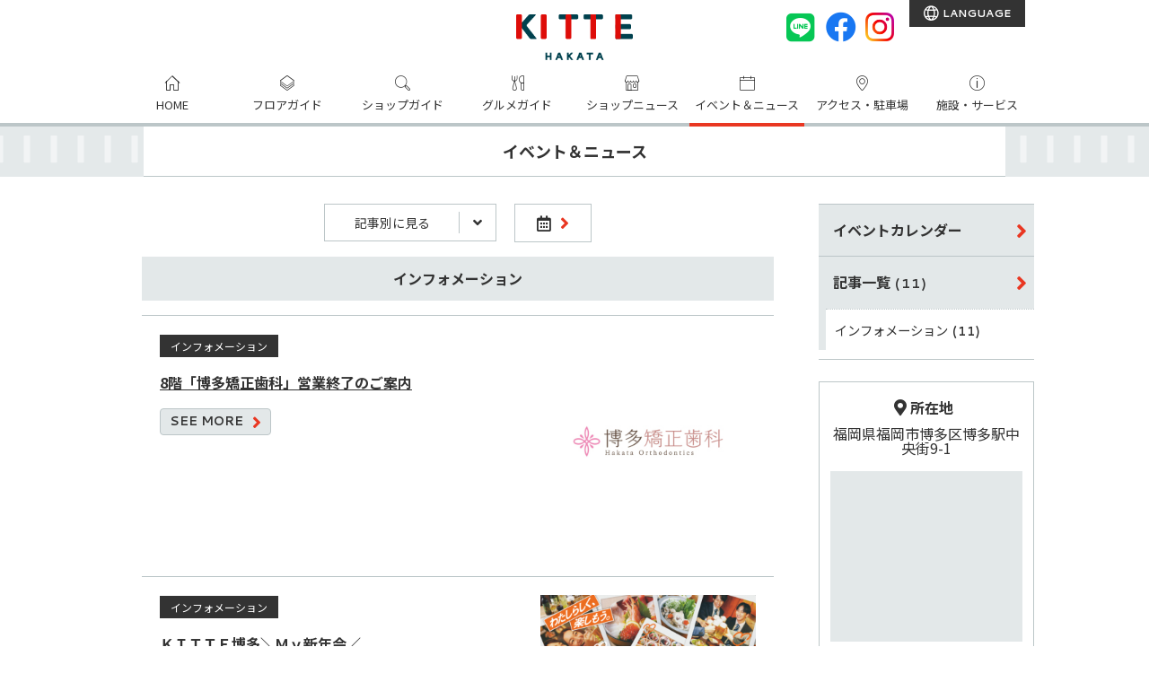

--- FILE ---
content_type: text/html;charset=utf-8
request_url: https://hakata.jp-kitte.jp/event/eventnews.jsp?cat=1
body_size: 6707
content:
<!doctype html>
<html lang="ja">
<head>
<meta charset="utf-8">
<title>インフォメーション｜イベント＆ニュース｜ＫＩＴＴＥ博多 | JR博多駅直結のショッピングセンター「ＫＩＴＴＥ博多（キッテ ハカタ）」</title>
<meta name="Description" content="ＫＩＴＴＥ博多、インフォメーション｜イベント＆ニュースのページです。日本郵便が手がける博多駅直結のＫＩＴＴＥ博多（キッテ ハカタ）オフィシャルホームページです。レストラン、ファッション、ブライダル、クリニックなどの複合商業施設。">
<meta name="Keywords" content="イベント,ニュース,お知らせ,催し物,インフォ,カレンダー">
<meta property="og:type" content="website"/>
<meta property="og:title" content="インフォメーション｜イベント＆ニュース｜ＫＩＴＴＥ博多 | JR博多駅直結のショッピングセンター「ＫＩＴＴＥ博多（キッテ ハカタ）」"/>
<meta property="og:description" content="ＫＩＴＴＥ博多、インフォメーション｜イベント＆ニュースのページです。日本郵便が手がける博多駅直結のＫＩＴＴＥ博多（キッテ ハカタ）オフィシャルホームページです。レストラン、ファッション、ブライダル、クリニックなどの複合商業施設。"/>
<meta property="og:site_name" content="ＫＩＴＴＥ博多"/>
<meta name="twitter:card" content="summary" />
<meta name="twitter:title" content="インフォメーション｜イベント＆ニュース｜ＫＩＴＴＥ博多 | JR博多駅直結のショッピングセンター「ＫＩＴＴＥ博多（キッテ ハカタ）」" />
<meta name="twitter:description" content="ＫＩＴＴＥ博多、インフォメーション｜イベント＆ニュースのページです。日本郵便が手がける博多駅直結のＫＩＴＴＥ博多（キッテ ハカタ）オフィシャルホームページです。レストラン、ファッション、ブライダル、クリニックなどの複合商業施設。" />
<meta property="og:image" content="https://hakata.jp-kitte.jp/cmsdata/img/default_bg_logo.png"/>
<meta name="twitter:image" content="https://hakata.jp-kitte.jp/cmsdata/img/default_bg_logo.png" />
<link href="https://hakata.jp-kitte.jp/cmsdata/css/default.css" rel="stylesheet" type="text/css" media="all">
<link href="https://hakata.jp-kitte.jp/cmsdata/lib/swiper/swiper.css" rel="stylesheet" type="text/css" media="all">
<script type="text/javascript" src="https://code.jquery.com/jquery-3.5.0.min.js"></script>
<script type="text/javascript" src="https://hakata.jp-kitte.jp/cmsdata/js/jquery-plugin.js?"></script>
<script type="text/javascript" src="https://hakata.jp-kitte.jp/cmsdata/lib/swiper/swiper.jquery.min.js"></script>
<script type="text/javascript" src="https://hakata.jp-kitte.jp/cmsdata/js/log.js"></script>
<script type="text/javascript" src="https://hakata.jp-kitte.jp/cmsdata/js/jquery.lazyload.min.js"></script>
<link rel="apple-touch-icon" href="https://hakata.jp-kitte.jp/cmsdata/img/webclip.png">
</head>

<body id="kitte-hakata" class="view shop eventnews pc">
<div id="main">
<header>
<h1>インフォメーション｜イベント＆ニュース｜ＫＩＴＴＥ博多 | JR博多駅直結のショッピングセンター「ＫＩＴＴＥ博多（キッテ ハカタ）」</h1>
<div class="inner">
<p class="logo"><a href="https://hakata.jp-kitte.jp/"><img src="https://hakata.jp-kitte.jp/shop/caimage/photosclogo?inc=9" alt="ＫＩＴＴＥ博多"></a></p>

<ul class="head_lang">
			<li class="lang">
			<a href="https://translate.google.com/translate?sl=auto&tl=en&u=https://hakata.jp-kitte.jp/gb/index.jsp?_x_tr_sl=ja&_x_tr_tl=en&_x_tr_hl=ja">
				LANGUAGE</a>
			</li>
	</ul>
<div class="head_icons">
<ul>

	<li class="line"><a href="https://line.me/R/ti/p/@vtz6996r" target="_blank" aria-label="LINE"><i class="fab fa-line"></i></a></li>
	<li class="fb"><a href="https://www.facebook.com/kitte.hakata/" target="_blank" aria-label="Facebook"><i class="fab fa-facebook"></i></a></li>
	<li class="ig"><a href="https://www.instagram.com/kitte_hakata/" target="_blank" aria-label="instagram"><img src="https://hakata.jp-kitte.jp/cmsdata/img/ico_insta_header.png" alt="instagram"></a></li>
	</ul>
</div>
</div><!--//inner-->
	<nav class="gn_on">
		<ul class="inner">
		<li class="top"><a href="https://hakata.jp-kitte.jp/">HOME</a></li>
		<li class="floor"><a href="https://hakata.jp-kitte.jp/shop/floor-top.jsp">フロアガイド</a></li>
		<li class="shopnavi"><a href="https://hakata.jp-kitte.jp/shop/index.jsp?bf=8">ショップガイド</a></li>
		<li class="gourmet"><a href="https://hakata.jp-kitte.jp/shop/gourmet/">グルメガイド</a></li>
		<li class="snews"><a href="https://hakata.jp-kitte.jp/shop/index.jsp?bf=2">ショップニュース</a></li>
		<li class="event"><a href="https://hakata.jp-kitte.jp/event/eventnews.jsp">イベント＆ニュース</a></li>
		<li class="access"><a href="https://hakata.jp-kitte.jp/guide/access.jsp">アクセス・駐車場</a></li>
		<li class="guide"><a href="https://hakata.jp-kitte.jp/guide/facility.jsp">施設・サービス</a></li>
		</ul>
		</nav>
	</header>
<div id="ViewToken" style="display:none">5ea5bd48e2bfd1d298394ce1b97f7207</div>



<div id="contents" class="eventnews">

<h2>イベント＆ニュース</h2>
<div class="inner">
<div id="contents-main">

<div id="eventnews" class="section">




<div id="ev-navi">
<div class="ev-navi-article">
<dl>
<dt>記事別に見る</dt>
<dd>
<ul>
<li><a href="https://hakata.jp-kitte.jp/event/eventnews.jsp">記事一覧</a></li>











<li id="evcat1"><a href="https://hakata.jp-kitte.jp/event/eventnews.jsp?cat=1">インフォメーション (11)</a></li>
	


</ul>
</dd>
</dl>

</div>
<div class="ev-navi-cal">
<a href="calendar.jsp"><i class="far fa-calendar-alt"></i></a>
</div>
</div><!--//ev-navi-->



<div class="event-cat-title">










<div class="cat_title" id="cat_title_1">インフォメーション</div>
	


</div>
































































<div id="event_lists">

<article class="events cat_title_1 wrapclick" id="id184">
<div class="desc">
<div class="section c1">
    
    	
<p class="image"><a href="https://hakata.jp-kitte.jp/event/item_eventnews.jsp?id=184"><img class="lazy" alt="イベント写真" src="https://hakata.jp-kitte.jp/cmsdata/img/spinner.gif" data-original="https://hakata.jp-kitte.jp/shop/caimage/photoeventnews?id=184&inc=0&m=320&r=100"></a>
</p>
</div><!--//c1-->

<div class="section c2">

		<p class="e_category catid1">インフォメーション<p>
		<h4 class="name"><a href="https://hakata.jp-kitte.jp/event/item_eventnews.jsp?id=184">8階「博多矯正歯科」営業終了のご案内</a></h4>

</div><!--//c2-->
</div>
<a href="https://hakata.jp-kitte.jp/event/item_eventnews.jsp?id=184" class="morelink wraplink"><span>SEE <em>MORE</em></span></a>
</article><!--//events-->

<article class="events cat_title_1 wrapclick" id="id183">
<div class="desc">
<div class="section c1">
    
    	
<p class="image"><a href="https://hakata.jp-kitte.jp/event/item_eventnews.jsp?id=183"><img class="lazy" alt="イベント写真" src="https://hakata.jp-kitte.jp/cmsdata/img/spinner.gif" data-original="https://hakata.jp-kitte.jp/shop/caimage/photoeventnews?id=183&inc=0&m=320&r=100"></a>
</p>
</div><!--//c1-->

<div class="section c2">

		<p class="e_category catid1">インフォメーション<p>
		<h4 class="name"><a href="https://hakata.jp-kitte.jp/event/item_eventnews.jsp?id=183">ＫＩＴＴＥ博多＼Ｍｙ新年会／</a></h4>

</div><!--//c2-->
</div>
<a href="https://hakata.jp-kitte.jp/event/item_eventnews.jsp?id=183" class="morelink wraplink"><span>SEE <em>MORE</em></span></a>
</article><!--//events-->

<article class="events cat_title_1 wrapclick" id="id179">
<div class="desc">
<div class="section c1">
    
    	
<p class="image"><a href="https://hakata.jp-kitte.jp/event/item_eventnews.jsp?id=179"><img class="lazy" alt="イベント写真" src="https://hakata.jp-kitte.jp/cmsdata/img/spinner.gif" data-original="https://hakata.jp-kitte.jp/shop/caimage/photoeventnews?id=179&inc=0&m=320&r=100"></a>
</p>
</div><!--//c1-->

<div class="section c2">

		<p class="e_category catid1">インフォメーション<p>
		<h4 class="name"><a href="https://hakata.jp-kitte.jp/event/item_eventnews.jsp?id=179">ＫＩＴＴＥ博多の情報誌「ＫＩＴＴＥ　ＨＡＫＡＴＡ　Ｄａｙｓ」vol.27</a></h4>

</div><!--//c2-->
</div>
<a href="https://hakata.jp-kitte.jp/event/item_eventnews.jsp?id=179" class="morelink wraplink"><span>SEE <em>MORE</em></span></a>
</article><!--//events-->

<article class="events cat_title_1 wrapclick" id="id33">
<div class="desc">
<div class="section c1">
    
    	
<p class="image"><a href="https://hakata.jp-kitte.jp/event/item_eventnews.jsp?id=33"><img class="lazy" alt="イベント写真" src="https://hakata.jp-kitte.jp/cmsdata/img/spinner.gif" data-original="https://hakata.jp-kitte.jp/shop/caimage/photoeventnews?id=33&inc=3&m=320&r=100"></a>
</p>
</div><!--//c1-->

<div class="section c2">

		<p class="e_category catid1">インフォメーション<p>
		<h4 class="name"><a href="https://hakata.jp-kitte.jp/event/item_eventnews.jsp?id=33">ＫＩＴＴＥ博多B1階は6店舗が朝営業！一部店舗は朝7時から営業中！</a></h4>

</div><!--//c2-->
</div>
<a href="https://hakata.jp-kitte.jp/event/item_eventnews.jsp?id=33" class="morelink wraplink"><span>SEE <em>MORE</em></span></a>
</article><!--//events-->

<article class="events cat_title_1 wrapclick" id="id137">
<div class="desc">
<div class="section c1">
    
    	
<p class="image"><a href="https://hakata.jp-kitte.jp/event/item_eventnews.jsp?id=137"><img class="lazy" alt="イベント写真" src="https://hakata.jp-kitte.jp/cmsdata/img/spinner.gif" data-original="https://hakata.jp-kitte.jp/shop/caimage/photoeventnews?id=137&inc=1&m=320&r=100"></a>
</p>
</div><!--//c1-->

<div class="section c2">

		<p class="e_category catid1">インフォメーション<p>
		<h4 class="name"><a href="https://hakata.jp-kitte.jp/event/item_eventnews.jsp?id=137">ＩＣクレジットカード「署名による本人認証」廃止のお知らせ</a></h4>

</div><!--//c2-->
</div>
<a href="https://hakata.jp-kitte.jp/event/item_eventnews.jsp?id=137" class="morelink wraplink"><span>SEE <em>MORE</em></span></a>
</article><!--//events-->

<article class="events cat_title_1 wrapclick" id="id6">
<div class="desc">
<div class="section c1">
    
    	
<p class="image"><a href="https://hakata.jp-kitte.jp/event/item_eventnews.jsp?id=6"><img class="lazy" alt="イベント写真" src="https://hakata.jp-kitte.jp/cmsdata/img/spinner.gif" data-original="https://hakata.jp-kitte.jp/shop/caimage/photoeventnews?id=6&inc=0&m=320&r=100"></a>
</p>
</div><!--//c1-->

<div class="section c2">

		<p class="e_category catid1">インフォメーション<p>
		<h4 class="name"><a href="https://hakata.jp-kitte.jp/event/item_eventnews.jsp?id=6">お子さま向けメニューのご紹介</a></h4>

</div><!--//c2-->
</div>
<a href="https://hakata.jp-kitte.jp/event/item_eventnews.jsp?id=6" class="morelink wraplink"><span>SEE <em>MORE</em></span></a>
</article><!--//events-->

<article class="events cat_title_1 wrapclick" id="id42">
<div class="desc">
<div class="section c1">
    
    	
<p class="image"><a href="https://hakata.jp-kitte.jp/event/item_eventnews.jsp?id=42"><img class="lazy" alt="イベント写真" src="https://hakata.jp-kitte.jp/cmsdata/img/spinner.gif" data-original="https://hakata.jp-kitte.jp/shop/caimage/photoeventnews?id=42&inc=3&m=320&r=100"></a>
</p>
</div><!--//c1-->

<div class="section c2">

		<p class="e_category catid1">インフォメーション<p>
		<h4 class="name"><a href="https://hakata.jp-kitte.jp/event/item_eventnews.jsp?id=42">エポスポイントクーポンがＫＩＴＴＥ博多で使えます！</a></h4>

</div><!--//c2-->
</div>
<a href="https://hakata.jp-kitte.jp/event/item_eventnews.jsp?id=42" class="morelink wraplink"><span>SEE <em>MORE</em></span></a>
</article><!--//events-->

<article class="events cat_title_1 wrapclick" id="id3">
<div class="desc">
<div class="section c1">
    
    	
<p class="image"><a href="https://hakata.jp-kitte.jp/event/item_eventnews.jsp?id=3"><img class="lazy" alt="イベント写真" src="https://hakata.jp-kitte.jp/cmsdata/img/spinner.gif" data-original="https://hakata.jp-kitte.jp/shop/caimage/photoeventnews?id=3&inc=2&m=320&r=100"></a>
</p>
</div><!--//c1-->

<div class="section c2">

		<p class="e_category catid1">インフォメーション<p>
		<h4 class="name"><a href="https://hakata.jp-kitte.jp/event/item_eventnews.jsp?id=3">エポスカード提示で、もっと、おいしく。</a></h4>

</div><!--//c2-->
</div>
<a href="https://hakata.jp-kitte.jp/event/item_eventnews.jsp?id=3" class="morelink wraplink"><span>SEE <em>MORE</em></span></a>
</article><!--//events-->

<article class="events cat_title_1 wrapclick" id="id84">
<div class="desc">
<div class="section c1">
    
    	
<p class="image"><a href="https://hakata.jp-kitte.jp/event/item_eventnews.jsp?id=84"><img class="lazy" alt="イベント写真" src="https://hakata.jp-kitte.jp/cmsdata/img/spinner.gif" data-original="https://hakata.jp-kitte.jp/shop/caimage/photoeventnews?id=84&inc=2&m=320&r=100"></a>
</p>
</div><!--//c1-->

<div class="section c2">

		<p class="e_category catid1">インフォメーション<p>
		<h4 class="name"><a href="https://hakata.jp-kitte.jp/event/item_eventnews.jsp?id=84">「ＫＩＴＴＥ」を装った不審なWebサイトにご注意ください。</a></h4>

</div><!--//c2-->
</div>
<a href="https://hakata.jp-kitte.jp/event/item_eventnews.jsp?id=84" class="morelink wraplink"><span>SEE <em>MORE</em></span></a>
</article><!--//events-->

<article class="events cat_title_1 wrapclick" id="id52">
<div class="desc">
<div class="section c1">
    
    	
<p class="image"><a href="https://hakata.jp-kitte.jp/event/item_eventnews.jsp?id=52"><img class="lazy" alt="イベント写真" src="https://hakata.jp-kitte.jp/cmsdata/img/spinner.gif" data-original="https://hakata.jp-kitte.jp/shop/caimage/photoeventnews?id=52&inc=2&m=320&r=100"></a>
</p>
</div><!--//c1-->

<div class="section c2">

		<p class="e_category catid1">インフォメーション<p>
		<h4 class="name"><a href="https://hakata.jp-kitte.jp/event/item_eventnews.jsp?id=52">博多フリンジパーキングのご案内</a></h4>

</div><!--//c2-->
</div>
<a href="https://hakata.jp-kitte.jp/event/item_eventnews.jsp?id=52" class="morelink wraplink"><span>SEE <em>MORE</em></span></a>
</article><!--//events-->

<article class="events cat_title_1 wrapclick" id="id2">
<div class="desc">
<div class="section c1">
    
    	
<p class="image"><a href="https://hakata.jp-kitte.jp/event/item_eventnews.jsp?id=2"><img class="lazy" alt="イベント写真" src="https://hakata.jp-kitte.jp/cmsdata/img/spinner.gif" data-original="https://hakata.jp-kitte.jp/shop/caimage/photoeventnews?id=2&inc=3&m=320&r=100"></a>
</p>
</div><!--//c1-->

<div class="section c2">

		<p class="e_category catid1">インフォメーション<p>
		<h4 class="name"><a href="https://hakata.jp-kitte.jp/event/item_eventnews.jsp?id=2">ＫＩＴＴＥ博多の公式SNS</a></h4>

</div><!--//c2-->
</div>
<a href="https://hakata.jp-kitte.jp/event/item_eventnews.jsp?id=2" class="morelink wraplink"><span>SEE <em>MORE</em></span></a>
</article><!--//events-->

</div><!--//items-->

<div id="more-btn"><span><i class="fa fa-chevron-circle-down" aria-hidden="true"></i>
もっと見る</span></div>


<div class="ev-navi_bottom">
<div class="ev-navi-cal">
<a href="calendar.jsp"><i class="far fa-calendar-alt"></i>イベントカレンダー</a>
</div>
</div><!--//ev-navi_bottom-->
</div><!--//eventlist-->
</div><!--//contents-main-->


<div id="sub">

<dl class="sidemenu">
<dt><a href="/event/eventnews.jsp">Event &amp; News</a></dt>
<dd><a href="calendar.jsp">イベントカレンダー</a></dd>
<dd class="box">
<a href="eventnews.jsp">記事一覧<span class="num"> (11)</span></a>
<ul>











<li><a href="eventnews.jsp?cat=1">インフォメーション<span class="num"> (11)</span></a></li>
	


</ul>
</dd>
</dl>



<div class="sc_facility">
<dl>
<dt class="location"><i class="fas fa-map-marker-alt" aria-hidden="true"></i>所在地</dt>
<dd class="location">
<p class="sc_address">福岡県福岡市博多区博多駅中央街9-1</p>
<div id="sc_map">
<iframe src="https://www.google.com/maps/embed?pb=!1m14!1m8!1m3!1d13294.517341967245!2d130.419397!3d33.588972!3m2!1i1024!2i768!4f13.1!3m3!1m2!1s0x0%3A0x887b4281aae84f78!2zS0lUVEXljZrlpJo!5e0!3m2!1sja!2sjp!4v1646098005376!5m2!1sja!2sjp&zoom=15"></iframe>
<!-- <iframe src="https://www.google.com/maps/embed/v1/place?q=33.5895440,130.4203626&key=AIzaSyC1BgeSu5omzMYTOXKHgsnycYrkvLIdbu8&zoom=15"></iframe> -->
</div>
<a href="https://goo.gl/maps/Mr4EsD8wXFaRkm3J8" class="gmap_link" target="_blank">大きな地図で見る</a>
<!-- <a href="https://maps.google.co.jp/maps?q=33.5895440,130.4203626+(%20)&iwloc=A" class="gmap_link" target="_blank">大きな地図で見る</a> -->
</dd>
<dd><a href="https://hakata.jp-kitte.jp/guide/access.jsp" class="access_link">アクセス＆駐車場</a></dd>
</dl>
</div>

<!--
<div id="sub-navi02">
<ul>
<li class="cal"><a href="https://hakata.jp-kitte.jp/event/calendar.jsp"><i class="fa fa-calendar" aria-hidden="true"></i>イベントカレンダー</a></li><li class="rec"><a href="https://hakata.jp-kitte.jp/shop/index.jsp?bf=5">求人情報一覧</a></li>
<li class="coupon"><a href="https://hakata.jp-kitte.jp/shop/index.jsp?bf=3">クーポン一覧</a></li>
<li class="service"><a href="https://hakata.jp-kitte.jp/shop/index.jsp?bf=4">ショップサービス一覧</a></li>
<li class="faq"><a href="https://hakata.jp-kitte.jp/shop/faq.jsp">施設案内（よくある質問）</a></li></ul>
</div>
<div class="bnr-sns">
<ul>
<li class="bnr_fb"><a href="https://www.facebook.com/kitte.hakata/" target="_blank">
	<i class="fab fa-facebook-square" aria-hidden="true"></i>
	<span>Facebook</span></a></li>
<li class="bnr_inst"><a href="https://www.instagram.com/kitte_hakata/" target="_blank">
	<i class="fab fa-instagram" aria-hidden="true"></i>
	<span>Instagram</span></a></li>
<li class="bnr_line"><a href="https://line.me/R/ti/p/@vtz6996r" target="_blank">
	<i class="fab fa-line"></i><span>LINE＠</span></a></li>
</ul>
</div>
<section id="banner_mini"><ul>
		<li><a href="/guide/facility.jsp"><img src="https://hakata.jp-kitte.jp/shop/caimage/photo?id=708&m=320&r=100" alt="営業時間のご案内"/>
</a></li>
<li><a href="/shop/recruit/"><img src="https://hakata.jp-kitte.jp/shop/caimage/photo?id=691&m=320&r=100" alt="求人情報"/>
</a></li>
<li><img src="https://hakata.jp-kitte.jp/shop/caimage/photo?id=4690&m=320&r=100" alt="6月休館日"/>
</li>
<li><a href="/shop/page.jsp?id=6"><img src="https://hakata.jp-kitte.jp/shop/caimage/photo?id=994&m=320&r=100" alt="ＫＩＴＴＥ博多について"/>
</a></li>
<li><a href="/guide/access.jsp#fivehours"><img src="https://hakata.jp-kitte.jp/shop/caimage/photo?id=661&m=320&r=100" alt="駐車場5時間無料"/>
</a></li>
<li><a href="http://karirubai.com/index.html" target="_blank"><img src="https://hakata.jp-kitte.jp/shop/caimage/photo?id=664&m=320&r=100" alt="レンタサイクル"/>
</a></li>
<li><a href="/guide/facility.jsp#locker"><img src="https://hakata.jp-kitte.jp/shop/caimage/photo?id=665&m=320&r=100" alt="コインロッカー"/>
</a></li>
</ul></section>

-->
<script>
//$(function(){
//	var map_center = {
//	//中心位置を下にずらす
//		lat:33.59094399999999999998577526749699018182582221925258636474609375,
//		lng:130.4203626
//	};
//	var map_point = {
//		lat:33.5895440,
//		lng:130.4203626
//	};
//	var map_content ='<div class="sc_point">ＫＩＴＴＥ博多</div>';
//	
//	initMap (map_center,map_point,map_content);
//});

</script>



</div><!--//sub-->

</div><!--//inner-->
</div><!--//contents-->


<script type="text/javascript">

//カテゴリ別のタイトル表示==============================================
$(document).ready(function(){
	$('.cat_title').css('display','none');
		$('#cat_title_1').css('display','block');
});

//もっと見るの10件づつ表示==============================================

$(function(){
list_n=$("#event_lists").children(".events").length;

while($("#event_lists").children(".events").length){
//10件づつdivで囲む
$("#event_lists").children(".events:lt(10)").wrapAll('<div class="events_block"></div>')
};
$('.events_block').hide();//一旦全部非表示
$('.events_block:first').css('display','block');//最初のブロックを表示

//初期でコンテンツの数が10より小さい場合は「もっとみる」を非表示
if(list_n <= 10){$("#more-btn").css('display','none');}

list_d =list_n / 10;  
n=2
	$("#more-btn").click(function(){
		//クリックされたらn番目のブロックを表示
		$('.events_block:nth-child('+n+')').css('display','block');
		n= n + 1; //クリックされたらnに1をプラス
	//	
	if(list_d <= n-1){$("#more-btn").css('display','none');}
	});	
});
</script>

<div class="foot_bnr">
  <section class="swiper-container_f">
		<ul class="swiper-wrapper">
			<li><a href="https://hakata.jp-kitte.jp/shop/page.jsp?id=98"><img class="swiper-lazy" src="https://hakata.jp-kitte.jp/cmsdata/img/spacer.gif" data-src="https://hakata.jp-kitte.jp/shop/caimage/photo?id=4630&m=480&r=100" alt="ＫＩＴＴＥ博多 Ｍｙ新年会"/><div class="swiper-lazy-preloader"></div>
</a></li>
<li><a href="https://hakata.jp-kitte.jp/shop/gourmet/"><img class="swiper-lazy" src="https://hakata.jp-kitte.jp/cmsdata/img/spacer.gif" data-src="https://hakata.jp-kitte.jp/shop/caimage/photo?id=2980&m=480&r=100" alt="レストラン＆カフェ「うまいと」"/><div class="swiper-lazy-preloader"></div>
</a></li>
<li><a href="https://hakata.jp-kitte.jp/sp/magazines/"><img class="swiper-lazy" src="https://hakata.jp-kitte.jp/cmsdata/img/spacer.gif" data-src="https://hakata.jp-kitte.jp/shop/caimage/photo?id=4549&m=480&r=100" alt="KITTE HAKATA DAYS"/><div class="swiper-lazy-preloader"></div>
</a></li>
<li><a href="https://hakata.jp-kitte.jp/shop/item_feature.jsp?id=8"><img class="swiper-lazy" src="https://hakata.jp-kitte.jp/cmsdata/img/spacer.gif" data-src="https://hakata.jp-kitte.jp/shop/caimage/photo?id=1077&m=480&r=100" alt="ＫＩＴＴＥ博多 キッズメニュー"/><div class="swiper-lazy-preloader"></div>
</a></li>
<li><a href="https://hakata.jp-kitte.jp/guide/eposcard.jsp"><img class="swiper-lazy" src="https://hakata.jp-kitte.jp/cmsdata/img/spacer.gif" data-src="https://hakata.jp-kitte.jp/shop/caimage/photo?id=2747&m=480&r=100" alt="【EPOS×うまいと】カード提示で、もっと、おいしく。"/><div class="swiper-lazy-preloader"></div>
</a></li>
<li><a href="https://hakata.jp-kitte.jp/shop/page.jsp?id=23"><img class="swiper-lazy" src="https://hakata.jp-kitte.jp/cmsdata/img/spacer.gif" data-src="https://hakata.jp-kitte.jp/shop/caimage/photo?id=2134&m=480&r=100" alt="ＫＩＴＴＥ博多B1F朝営業"/><div class="swiper-lazy-preloader"></div>
</a></li>
</ul>
		</section>
  
  <section class="swiper-container swiper_homeMini">
    <ul class="swiper-wrapper">
      <li><a href="/guide/facility.jsp"><img src="https://hakata.jp-kitte.jp/shop/caimage/photo?id=708&m=320&r=100" alt="営業時間のご案内"/>
</a></li>
<li><a href="/shop/recruit/"><img src="https://hakata.jp-kitte.jp/shop/caimage/photo?id=691&m=320&r=100" alt="求人情報"/>
</a></li>
<li><img src="https://hakata.jp-kitte.jp/shop/caimage/photo?id=4690&m=320&r=100" alt="6月休館日"/>
</li>
<li><a href="/shop/page.jsp?id=6"><img src="https://hakata.jp-kitte.jp/shop/caimage/photo?id=994&m=320&r=100" alt="ＫＩＴＴＥ博多について"/>
</a></li>
<li><a href="/guide/access.jsp#fivehours"><img src="https://hakata.jp-kitte.jp/shop/caimage/photo?id=661&m=320&r=100" alt="駐車場5時間無料"/>
</a></li>
<li><a href="http://karirubai.com/index.html" target="_blank"><img src="https://hakata.jp-kitte.jp/shop/caimage/photo?id=664&m=320&r=100" alt="レンタサイクル"/>
</a></li>
<li><a href="/guide/facility.jsp#locker"><img src="https://hakata.jp-kitte.jp/shop/caimage/photo?id=665&m=320&r=100" alt="コインロッカー"/>
</a></li>
</ul>
    <div class="swiper-button-prev_homeMini"></div>
    <div class="swiper-button-next_homeMini"></div>
  </section>
	
<script>
$(function(){
  
  //pcとspでspacebetween変える
  var swiper_f_space_PC = 30;
  var swiper_f_space_SP = 15;
  
  var slidesPerViewPC = 3;
  var slidesPerViewSP = 'auto';
  
  var slidesPerViewMiniPC = 4;
  var slidesPerViewMiniSP = 'auto';
  
  if($('body.pc').length){
    var swiper_f_space = swiper_f_space_PC;
    var swiper_f_slidesPerView = slidesPerViewPC;
    var slidesPerViewMini = slidesPerViewMiniPC;
  }else{
    var swiper_f_space = swiper_f_space_SP;
    var swiper_f_slidesPerView = slidesPerViewSP;
    var slidesPerViewMini = slidesPerViewMiniSP;
  }
  
	$('.swiper-wrapper li').addClass('swiper-slide');
  var amountOfSlides = $('.foot_bnr .swiper-wrapper li').length;  //バナーの数を取得
	//2枚以下
	if($('.foot_bnr .swiper-wrapper li').length<=2){
		$('.foot_bnr .swiper-wrapper li').each(function(){
			var imgpass = $('img',this).attr('data-src');
			$('img',this).prop('src',imgpass);	
			$('.foot_bnr .swiper-lazy-preloader').remove();
			$(this).parent().parent('.swiper-container_f').addClass('static');
		});
	}else{
		var swiper = new Swiper('.swiper-container_f', {
//			pagination: '.swiper-pagination',
			slidesPerView: swiper_f_slidesPerView,
			paginationClickable: true,
			spaceBetween: swiper_f_space,
			loop:true,
			centeredSlides: true,
			autoplay: 4000,
			preloadImages: false,
			lazyLoading: true,
			lazyLoadingInPrevNext: true,
			lazyLoadingOnTransitionStart: true
			//preventClicks: false, 
			//preventClicksPropagation: false
		});
	}
  
  
  //Swiper minibnr
  var swiperHomeMini = new Swiper('.foot_bnr .swiper_homeMini', {
    //slidesPerView: 3,
    slidesPerView: slidesPerViewMini,
    paginationClickable: true,
    spaceBetween: 12,
    loop:true,
    //autoplay: 4000,
    preloadImages: false,
    lazyLoading: true,
    lazyLoadingInPrevNext: true,
    lazyLoadingOnTransitionStart: true,
    nextButton: '.swiper-button-next_homeMini',
    prevButton: '.swiper-button-prev_homeMini',
    //preventClicks: false,
    //preventClicksPropagation: false
  });
  
});
</script>
</div>
  
  
<div class="footer shopsearch">
<h4>SHOP SEARCH</h4>
<div class="inner">
<ul id="cat_title_list">










<li class="catttl"><a href="https://hakata.jp-kitte.jp/shop/index.jsp?bf=6&cat=1">レストラン＆カフェ</a></li>
	



<li class="catttl"><a href="https://hakata.jp-kitte.jp/shop/index.jsp?bf=6&cat=2">ファッション・サービス</a></li>
	


</ul>
</div>
<h4 id="h4_shopsearch_tag"><a href="https://hakata.jp-kitte.jp/shop/tag.jsp">TREND TAG</a></h4>
    <ul class="tag_list">
        










<li class="tag_list_name"><a href="https://hakata.jp-kitte.jp/shop/tagitemlist.jsp?tagid=25">当店の定番料理</a></li>
        

<li class="tag_list_name"><a href="https://hakata.jp-kitte.jp/shop/tagitemlist.jsp?tagid=5">ディナーメニュー</a></li>
        

<li class="tag_list_name"><a href="https://hakata.jp-kitte.jp/shop/tagitemlist.jsp?tagid=4">ランチメニュー</a></li>
        

<li class="tag_list_name"><a href="https://hakata.jp-kitte.jp/shop/tagitemlist.jsp?tagid=70">期間限定メニュー</a></li>
        

<li class="tag_list_name"><a href="https://hakata.jp-kitte.jp/shop/tagitemlist.jsp?tagid=6">スイーツ</a></li>
        

<li class="tag_list_name"><a href="https://hakata.jp-kitte.jp/shop/tagitemlist.jsp?tagid=23">お酒に合う</a></li>
        

<li class="tag_list_name"><a href="https://hakata.jp-kitte.jp/shop/tagitemlist.jsp?tagid=54">博多名物</a></li>
        

<li class="tag_list_name"><a href="https://hakata.jp-kitte.jp/shop/tagitemlist.jsp?tagid=20">キッズメニュー</a></li>
        

<li class="tag_list_name"><a href="https://hakata.jp-kitte.jp/shop/tagitemlist.jsp?tagid=7">カフェスイーツ</a></li>
        

<li class="tag_list_name"><a href="https://hakata.jp-kitte.jp/shop/tagitemlist.jsp?tagid=2">テイクアウトメニュー</a></li>
        

</ul>
</div>
  
  
<footer>
<div class="sc_foot_desc">
	
	<div class="footer_smallBnr inner">
		<ul class="footer__sBnr">
			<li class="footer__sBnr-item"><a href="https://hakata.jp-kitte.jp/sp/magazines/" class="sBnr__zine" target="_blank"><img class="lazy" data-original="https://hakata.jp-kitte.jp/cmsdata/img/logo_magazine.png" alt="KITTE HAKATA Days" src="https://hakata.jp-kitte.jp/cmsdata/img/spinner.gif"></a></li>
			<li class="footer__sBnr-item"><a href="https://hakata.jp-kitte.jp/shop/recruit/" class="sBnr__recruit"><img class="lazy" data-original="https://hakata.jp-kitte.jp/cmsdata/img/bnr_recruit.svg" alt="スタッフ募集中" src="https://hakata.jp-kitte.jp/cmsdata/img/spinner.gif"></a></li>
			<li class="footer__sBnr-item"><a href="https://hakata.jp-kitte.jp/guide/eposcard.jsp" class="sBnr__epos"><img class="lazy" data-original="https://hakata.jp-kitte.jp/cmsdata/img/bnr_eposumaito.png" alt="エポスカード優待特典" src="https://hakata.jp-kitte.jp/cmsdata/img/spinner.gif"></a></li>
			<!-- <li class="footer__sBnr-item exLink"><a href="https://hakata.jp-kitte.jp/guide/eposcard.jsp" class="sBnr__epos"><img src="https://hakata.jp-kitte.jp/cmsdata/img/bnr_epos.png" alt="ＫＩＴＴＥ博多エポスカード"></a></li> -->
		</ul>
	</div>
	
	<div class="footer_menu inner">
		<dl class="footer-aboutKitte">
		<dt>ＫＩＴＴＥ博多について</dt>
		<dd>
		<ul>
			<li><a href="https://hakata.jp-kitte.jp/shop/page.jsp?id=6">コンセプト</a></li>
			<li><a href="https://hakata.jp-kitte.jp/guide/facility.jsp">営業時間</a></li>
			<li><a href="https://hakata.jp-kitte.jp/guide/facility.jsp#facility">施設サービス</a></li>
			<li><a href="https://hakata.jp-kitte.jp/guide/access.jsp">アクセス・駐車場</a></li>
		</ul>
		</dd>
		</dl>
		
		<dl class="footer-seach">
		<dt>ショップガイド</dt>
		<dd>
		<ul>
			<li><a href="https://hakata.jp-kitte.jp/shop/floor-top.jsp">フロアから探す</a></li>
			<li><a href="https://hakata.jp-kitte.jp/shop/index.jsp?bf=8">カテゴリから探す</a></li>
			<li><a href="https://hakata.jp-kitte.jp/shop/gourmet/">グルメガイド</a></li>
			<li><a href="https://hakata.jp-kitte.jp/shop/index.jsp?bf=4">ショップサービス</a></li>
		</ul>
		</dd>
		</dl>

		<dl class="footer-shop">
		<dt>最新情報</dt>
		<dd>
		<ul>
			<li><a href="https://hakata.jp-kitte.jp/event/eventnews.jsp">イベント＆ニュース</a></li>
			<li><a href="https://hakata.jp-kitte.jp/event/calendar.jsp">イベントカレンダー</a></li>
			<li><a href="https://hakata.jp-kitte.jp/shop/index.jsp?bf=2">ショップニュース</a></li>
			<!-- <li><a href="https://hakata.jp-kitte.jp/shop/tag.jsp">＃トレンドタグ</a></li>
			<li><a href="https://hakata.jp-kitte.jp/shop/favorite.jsp">いいね！ランキング</a></li> -->
		</ul>
		</dd>
		</dl>

			<div class="footer__sBnr-item logoCenter">
				<a href="/event/item_eventnews.jsp?id=2" class="sBnr__sns"><img class="lazy" data-original="https://hakata.jp-kitte.jp/cmsdata/img/bnr_sns.png" alt="ＫＩＴＴＥ博多のSNS" src="https://hakata.jp-kitte.jp/cmsdata/img/spinner.gif"></a>
				<!-- <a href="https://www.0101.co.jp/090/" class="sBnr__marui" target="_blank"><img src="https://hakata.jp-kitte.jp/cmsdata/img/bnr_marui.png" alt="博多マルイ"></a> --></div>
    
	</div>
</div>
	
<div class="footer_list">
	<ul class="inner">
		<li><a href="https://hakata.jp-kitte.jp/shop/page.jsp?id=1">お問合せ</a></li>
		<li><a href="https://hakata.jp-kitte.jp/shop/page.jsp?id=2">サイトポリシー</a></li>
		<li><a href="https://www.jp-re.japanpost.jp/privacy/index.html" target="_blank">プライバシーポリシー <i class="far fa-window-restore"></i></a></li>
		<li><a href="https://hakata.jp-kitte.jp/shop/page.jsp?id=80">ソーシャルメディアポリシー</a></li>
		<li><a href="https://hakata.jp-kitte.jp/shop/page.jsp?id=4">サイトマップ</a></li>
		<li><a href="https://hakata.jp-kitte.jp/shop/page.jsp?id=7">プレスリリース</a></li>
	</ul>
</div>
	
<div class="ad_foot_desc inner">
<a href="https://hakata.jp-kitte.jp/"><img src="https://hakata.jp-kitte.jp/shop/caimage/photosclogo?inc=9" class="foot__logo" alt="ＫＩＴＴＥ博多"></a>
<address>
	<strong>【ＫＩＴＴＥ博多】</strong>福岡県福岡市博多区博多駅中央街9-1</address>
<div class="copyright">
    <p>&copy;2022 KITTE HAKATA All rights reserved.</p>
</div>

<ul class="others">
	<li class="others__logo marunouchi"><a href="https://marunouchi.jp-kitte.jp/" target="_blank"><img alt="ＫＩＴＴＥ丸の内" class="lazy" data-original="https://hakata.jp-kitte.jp/cmsdata/img/logo_kitte_marunouchi.png" src="https://hakata.jp-kitte.jp/cmsdata/img/spinner.gif"></a><span>ＫＩＴＴＥ丸の内</span></li>
	<li class="others__logo nagoya"><a href="https://nagoya.jp-kitte.jp/" target="_blank"><img alt="ＫＩＴＴＥ名古屋" class="lazy" data-original="https://hakata.jp-kitte.jp/cmsdata/img/logo_kitte_nagoya.png" src="https://hakata.jp-kitte.jp/cmsdata/img/spinner.gif"></a><span>ＫＩＴＴＥ名古屋</span></li>
	<li class="others__logo"><a href="https://osaka.jp-kitte.jp/" target="_blank"><img alt="ＫＩＴＴＥ大阪" class="lazy" data-original="https://hakata.jp-kitte.jp/cmsdata/img/logo_kitte_osaka.png" src="https://hakata.jp-kitte.jp/cmsdata/img/spinner.gif"></a><span>ＫＩＴＴＥ大阪</span></li>
</ul>

</div>

</footer>
</div><!--//main-->

<script>

//$(function(){
//	$('.social a').attr('href','#');
//	$('.social a').attr('onclick','');
//	$('.social a').on('click',function(){
//		return false;
//	})	
//});
</script>
<script type="text/javascript" src="https://hakata.jp-kitte.jp/cmsdata/lib/objfit/ofi.min.js"></script>



<script type="text/javascript" src="https://hakata.jp-kitte.jp/cmsdata/js/unshop_fword.js"></script>

</body>
</html>
 


--- FILE ---
content_type: text/html;charset=utf-8
request_url: https://hakata.jp-kitte.jp/shop/include2/include_banner_all.jsp?bannerid=5
body_size: 583
content:
<div class="AllPageBnr">

</div>
<style>
.AllPageBnr .inner{
	text-align: center;
	padding:8px;
	border-bottom: 1px solid #e3e8e9;
	width:100%;
	max-width:100%;
	box-sizing: border-box;
    line-height: 1em;
    min-width: auto;
}
.AllPageBnr a{
	background: #ffffff;
	color:#333;
	font-size: 80%;
	text-decoration: underline;
}
.AllPageBnr a:before{
	content: "!";
    color: #fff;
    vertical-align: middle;
    display: inline-block;
    width: 18px;
    height: 18px;
    border-radius: 50%;
    font-size: 16px;
    line-height: 1em;
    font-weight: bold;
    background: #E93722;
    margin-right: 4px;
}

</style>

--- FILE ---
content_type: text/css
request_url: https://hakata.jp-kitte.jp/cmsdata/css/default.css
body_size: 22762
content:
@charset "UTF-8";
@import url("https://use.fontawesome.com/releases/v5.8.2/css/all.css");
@import url("../lib/iconfont/style.css");
html {
  color: #000;
  background: #FFF;
}

body, div, dl, dt, dd, ul, ol, li, h1, h2, h3, h4, h5, h6, pre, code, form, fieldset, legend, input, textarea, p, blockquote, th, td, address {
  margin: 0;
  padding: 0;
}

table {
  border-collapse: collapse;
  border-spacing: 0;
}

fieldset, img {
  border: 0;
}

address, caption, cite, code, dfn, em, th, var {
  font-style: normal;
  font-weight: normal;
}

li {
  list-style: none;
}

caption, th {
  text-align: left;
}

h1, h2, h3, h4, h5, h6 {
  font-size: 100%;
  font-weight: normal;
}

q:before, q:after {
  content: '';
}

abbr, acronym {
  border: 0;
  font-variant: normal;
}

sup {
  vertical-align: text-top;
}

sub {
  vertical-align: text-bottom;
}

input, textarea, select, button {
  font-family: inherit;
  font-size: inherit;
  font-weight: inherit;
}

input, textarea, select, button {
  *font-size: 100%;
}

legend {
  color: #000;
}

img, a img {
  vertical-align: bottom;
  border: 0px;
}

ul, ol, li, dl, dt, dd {
  list-style-type: none;
}

table {
  border-collapse: collapse;
}

pre {
  white-space: -moz-pre-wrap;
  white-space: -pre-wrap;
  white-space: -o-pre-wrap;
  white-space: pre-wrap;
  word-wrap: break-word;
}

.shop_header {
  font-size: 15px;
}

header nav .gn__inTitle, footer .sc_foot_desc a, footer .footer_menu dl dt, footer .footer_list ul li, footer .ad_foot_desc address, .common_navi_btn .guidenav .guidenav_guide li a, .tag_list_name a, #shoppage .pickUp__gr, .cat3_view article.item tr th,
#cat3_view article.item tr th {
  font-size: 14px;
}

footer .ad_foot_desc .copyright, .cat3_view article.item tr td,
#cat3_view article.item tr td, .cat_items article.item .desc .fromto {
  font-size: 12px;
}

.ico_jobs,
.ico_new2,
.ico_coupon {
  font-size: 11px;
}

header nav .gn__inSubttl {
  font-size: 10px;
}

/*
<body>のID名ルール
施設名のアルファベット

<body>のクラス名ルール
・ファイル名
*/
body {
  background: #FFF;
  color: #333333;
  font-family: "Noto Sans JP", "ヒラギノ角ゴ Pro", "Hiragino Kaku Gothic Pro", "メイリオ", "Meiryo", "游ゴシック体", "Yu Gothic", YuGothic, sans-serif;
  line-height: 1.6em;
  position: relative;
}

/*フォント指定*/
@font-face {
  font-family:"Noto Sans JP","Cantarell";
  font-display: swap;
}

/*IE10以上でフォントをメイリオ*/
@media all and (-ms-high-contrast: none) {
  body {
    font-family: "メイリオ", "Meiryo", sans-serif;
  }
}

a {
  text-decoration: none;
  color: #333333;
}

a:hover {
  text-decoration: none;
  opacity: 0.8;
}

img {
  max-width: 100%;
}

a.hoverlink {
  display: none;
}

/*商品画像を背景で読み込む共通*/
.img_bg_css {
  display: block;
  width: 100%;
  height: 100%;
  min-height: 40px;
  background-position: center;
  background-repeat: no-repeat;
  background-size: cover;
  -webkit-box-sizing: border-box;
          box-sizing: border-box;
}

/*ニュース画像がなくlogoに置き換わる箇所　共通*/
.img_bg_css.no_img_logo {
  background-size: 70% auto;
}

img.no_img_logo {
  background-image: url(../img/default_bg_logo.png);
  background-position: center;
  background-size: contain;
}

pre{  font-family: "Noto Sans JP", "ヒラギノ角ゴ Pro", "Hiragino Kaku Gothic Pro", "メイリオ", "Meiryo", "游ゴシック体", "Yu Gothic", YuGothic, sans-serif;

}

/* ロゴ画像がない時用に常に背景にSCのロゴを掲出*/
/*.item .image {
	background-image: url(../img/default_bg_logo.png);
	background-position: center;
	background-size: contain;
}
*/
/*画像をimgで設置するがcssのcoverのようにする*/
.img_objfit {
  width: 100%;
  height: 100%;
}

.img_objfit img {
  width: 100%;
  height: 100%;
  -o-object-fit: cover;
     object-fit: cover;
  font-family: 'object-fit: cover;';
}

.img_objfit img.no_img_logo {
  -o-object-fit: contain;
     object-fit: contain;
  font-family: 'object-fit: contain;';
}

body.pc .sp_view {
  display: none;
}

.ico_new {
  font-family: "Cantarell", sans-serif;
  font-weight: 700;
  color: #E93722;
}















.ico_jobs,
.ico_new2,
.ico_coupon {
  display: inline-block;
  text-decoration: none;
  padding: 0 2px;
  border-radius: 2px;
  line-height: 140%;
  margin: 0 0px 0 3px;
  vertical-align: middle;
}

.ico_jobs {
  border: 1px solid #005160;
  color: #005160;
}

.ico_new2 {
  color: #E93722;
  font-weight: bold;
  font-family: "Cantarell", sans-serif;
  vertical-align: baseline;
}

.ico_coupon {
  border: 1px solid #E93722;
  color: #E93722;
}

span.sale {
  color: #e33;
}

.arw_r {
  position: relative;
}

.arw_r:after {
  content: "";
  display: block;
  position: absolute;
  top: 38%;
  width: 0;
  height: 0;
  border: 4px solid transparent;
  left: 92%;
  border-left: 5px solid #005160;
}

.to-top {
  position: fixed;
  bottom: 12px;
  right: 12px;
  z-index: 45;
  width: 50px;
  height: 50px;
  transition-duration: .3s;
}

.to-top a {
  position: absolute;
  width: 100%;
  height: 100%;
  text-indent: -9999em;
  display: block;
  background: #000;
  border-radius: 50%;
  opacity: .8;
}

.to-top a:before {
  font-family: "font Awesome 5 Free";
  content: "\f077";
  font-weight: 900;
  font-size: 16px;
  width: 100%;
  height: 100%;
  display: block;
  text-indent: 0;
  text-align: center;
  line-height: 50px;
  position: absolute;
  color: #fff;
  top: 0;
  left: 0;
}
.to-top:hover {
  bottom: 15px;
}

#main {
  width: 100%;
  margin: 0 auto;
}
@media (max-width: 1020px) and (min-width: 768px){
  .pc #main,
  body.view.pc header{
    width: 1100px;
  }
}

#contents {
  clear: both;
  padding: 0 0 40px;
  margin: 0;
}

#contents:after {
  content: "";
  display: block;
  height: 0px;
  clear: both;
}

.inner {
  width: 80%;
  max-width: 1400px;
  min-width: 960px;
  margin: 0 auto;
  position: relative;
}

.inner:after {
  content: "";
  display: block;
  height: 0px;
  clear: both;
}

#contents h2 {
  padding: 16px 0;
  margin: 0 auto;
  font-size: 18px;
  font-weight: bold;
  text-align: center;
}

#contents > h2 {
  background-image: url(../img/bg_h2whiteback.png), url(../img/bg_pattern1.png);
  background-repeat: repeat-y,repeat;
  background-position: center bottom,center 10px;
  background-size: 960px 80px, auto;
}

#contents-main {
  float: left;
  width: calc(100% - 320px);
  padding: 20px 30px;
}

#contents-main.all {
  width: 100%;
  float: none;
  -webkit-box-sizing: border-box;
          box-sizing: border-box;
  padding: 30px;
}

#contents-main h3 {
  padding: 16px;
  font-weight: bold;
  font-size: 16px;
  background: #e3e8e9;
  text-align: center;
}

#sub {
  float: right;
  width: 240px;
  margin: 30px 0 0 0;
}

/*header*/
body.view header {
  position: relative;
  -webkit-box-sizing: border-box;
          box-sizing: border-box;
  background-size: 10px auto;
  background: rgba(255, 255, 255, 0.9);
  z-index: 100;
}
body.view header {
  /*position: fixed;*/
  position: absolute;  /*スクロールしたらmenuだけfixed*/
  top: 0;
  width: 100%;
}
body.pc.view header + *{
  padding-top: 140px;
}

body.view header:before {
  content: "";
  position: absolute;
  display: block;
  top: 0;
  width: 100%;
  height: 16px;
}

body.view header h1 {
  display: none;
}

body.view header .scname {
  font-size: 24px;
  padding: 46px 0 0;
  margin: 0;
}

body.view header .head_lang {
  position: absolute;
  top: 0;
  right: 0;
}

body.view header .head_lang li {
  display: inline-block;
  vertical-align: top;
}

body.view header .head_lang li a {
  background: #333;
  color: #fff;
  font-family: "Cantarell", sans-serif;
  font-weight: 700;
  display: block;
  text-align: center;
  font-size: 12px;
  line-height: 26px;
  -webkit-transition-duration: .1s;
  transition-duration: .1s;
  padding: 2px 16px;
}

body.view header .head_lang li a::before {
  content: "\e903";
  font-family: "iconKitte";
  color: #fff;
  font-size: 16px;
  vertical-align: top;
  margin-right: 2px;
}

body.view header .head_lang li a:hover {
  opacity: 1;
  padding-top: 5px;
}

body.view header .head_lang li:first-of-type a {
  margin-right: 10px;
}

body.view header .head_lang li.jpmem a:before {
  display: none;
}

body.view header .head_icons {
  position: absolute;
  display: inline-block;
  top: 14px;
  right: 150px;
}

body.view header .head_icons ul li {
  float: left;
  width: 32px;
  height: 32px;
  padding: 0 6px;
  text-align: right;
}

body.view header .head_icons ul li a {
  display: block;
  width: 100%;
  height: 100%;
  border-radius: 50%;
  text-align: center;
}

body.view header .head_icons ul li a i {
  font-size: 20px;
  line-height: 42px;
  color: #fff;
}

body.view header .head_icons ul li.fb a {
  /* background: #333; */
}

body.view header .head_icons ul li.fb a i {
  font-size: 34px;
  line-height: 33px;
  color: #1877F2;
}

body.view header .head_icons ul li.tw a {
  /*background: #00acee;*/
}

body.view header .head_icons ul li.ig a {
  background: transparent;
}

body.view header .head_icons ul li.ig a i {
  font-size: 36px;
  color: #333;
  line-height: 33px;
}

body.view header .head_icons ul li.line a i {
  font-size: 36px;
  /* color: #333; */
  color: #06C755;
  line-height: 33px;
}

body.view.pc.gn_off header nav {
  float: right;
  margin-top: 55px;
}

body.view.pc.gn_off header nav li {
  width: 200px;
}

body.view.pc.gn_off header .scname {
  padding: 60px 0 0;
  margin: 0 0 0 0px;
  width: 400px;
  float: left;
}

header .logo {
  width: 130px;
  /* height: 50px; */
  margin: 0 auto;
  padding: 16px 0 0;
  line-height: 0;
  transition-duration: .4s;
}
header._scroll .logo{
}

header .logo img {
  width: 100%;
  vertical-align: middle;
}

header:after {
  content: "";
  display: block;
  height: 0px;
  clear: both;
}

header nav {
  border-bottom: 4px solid #BCC6C8;
  padding: 14px 0 0;
  min-height: 56px;
  width: 100%;
  background: #fff;
}
header._scroll nav{
  position: fixed;
  top: 0;
}

header nav ul.inner {
  display: -webkit-box;
  display: -ms-flexbox;
  display: flex;
  -webkit-box-pack: justify;
      -ms-flex-pack: justify;
          justify-content: space-between;
}

header nav ul.inner::after {
  display: none;
}

header nav ul {
  margin: 10px 0 0 0;
}

header nav ul li {
  -webkit-box-sizing: border-box;
  box-sizing: border-box;
  font-size: 15px;
  width: calc(100% / 8);
  white-space: nowrap;
}

header nav ul li.active a::after {
  background: #E93722;
  height: 4px;
}

header nav:last-of-type a {
  padding-right: 0;
}

header nav a {
  display: block;
  -webkit-box-sizing: border-box;
  box-sizing: border-box;
  text-align: center;
  padding: 4px 0 6px;
  /**/
  position: relative;
  font-size: 14px;
  min-height: 56px;
}
/*幅に合わせて文字縮小*/
@media screen and (max-width: 1350px){
  header nav a {font-size: 13px;}
}
@media screen and (max-width: 1250px){
  header nav a {font-size: 12px;}
}
header nav a::before {
  content: "";
  font-size: 1.3em;
  height: 1em;
  line-height: 1em;
  display: block;
  margin: 0 auto 2px;
  font-family: 'iconKitte';
  transition-duration: .4s;
  opacity: 1;
}
header._scroll nav a::before{
}

header nav .top a::before {content: "\e90d";}
header nav .floor a::before {content: "\e907";}
header nav .shopnavi a::before {content: "\e906";}
header nav .event a::before {content: "\e901";}
header nav .snews a::before {content: "\e908";}
header nav .gourmet a::before {content: "\e904";}
header nav .guide a::before {content: "\e90f";}
header nav .access a::before {content: "\e902";}

header nav a::after {
  content: "";
  display: block;
  width: 100%;
  height: 0;
  -webkit-transition-duration: .2s;
          transition-duration: .2s;
  position: absolute;
  bottom: -4px;
}

header nav a:hover::after {
  background: #E93722;
  height: 4px;
}

/*ロゴ画像がない場合　body.no_logo */
body.no_logo header .logo {
  display: none;
}

body.no_logo header nav ul li {
  width: 20%;
  max-width: none;
}

header nav .gn__inWrap {
  width: 100%;
  background: rgba(255, 255, 255, 0.8);
  margin: 0 auto;
  position: absolute;
  -webkit-transition-duration: .2s;
          transition-duration: .2s;
  top: calc(100% + 4px);
  left: 0;
  right: 0;
  -webkit-box-sizing: border-box;
          box-sizing: border-box;
  padding: 30px 40px 20px 50px;
  -ms-flex-wrap: wrap;
      flex-wrap: wrap;
  -webkit-box-pack: center;
      -ms-flex-pack: center;
          justify-content: center;
  /*最初は非表示*/
  display: none;
  height: 0;
}

header nav .active .gn__inWrap {
  display: -webkit-box;
  display: -ms-flexbox;
  display: flex;
  height: auto;
}

header nav ul li .gn__inItem {
  width: calc((100% / 3) - 10px);
  margin: 0 10px 10px 0;
  height: 100px;
  -webkit-box-sizing: border-box;
          box-sizing: border-box;
}

header nav ul li .gn__inItem a {
  display: block;
  background: #fff;
  border: 1px solid #bcc6c8;
  width: 100%;
  height: 100%;
  -webkit-box-sizing: border-box;
          box-sizing: border-box;
  padding: 10px;
  text-align: left;
  display: -webkit-box;
  display: -ms-flexbox;
  display: flex;
  -webkit-box-align: center;
      -ms-flex-align: center;
          align-items: center;
  position: relative;
  -webkit-transition-duration: .2s;
          transition-duration: .2s;
}

header nav ul li .gn__inItem a::after {
  content: "\f105";
  background: transparent;
  top: 0;
  bottom: 0;
  margin: auto;
  height: 1em;
  right: 0;
  width: 30px;
  text-align: center;
  font-family: "Font Awesome 5 Free";
  font-weight: bold;
  font-size: 22px;
  color: #E93722;
  position: absolute;
  line-height: 1em;
  right: 4px;
}

header nav ul li .gn__inItem a.exLink::after {
  content: "\f2d2";
  color: #bcc6c8;
  font-weight: normal;
  font-size: 18px;
  right: 8px;
}

header nav ul li .gn__inItem a:hover {
  opacity: 1;
  border-color: #E93722;
}

header nav ul li.about .gn__inItem {
  width: calc((100% / 4) - 10px);
  height: 70px;
}

header nav ul li.about .gn__inItem a {
  padding: 10px 18px;
}


body.bf0.pc header nav li.top > a:after,
body[class*="floor"].pc header nav li.floor > a:after,
body.bf6.pc header nav li.shopnavi > a:after,
body.bf7.pc header nav li.shopnavi > a:after,
body.bf8.pc header nav li.shopnavi > a:after,
body[class*="gourmet"].pc header nav li.gourmet > a:after,
body[class*="shoplist"].pc:not([class*="gourmet"]) header nav li.shopnavi > a:after,
body[class*="eventnews"].pc header nav li.event > a:after,
body.calendar.pc header nav li.event > a:after,
body.bf2.pc header nav li.snews > a:after,
body.item_news.pc header nav li.snews > a:after,
body.item_coupon.pc header nav li.snews > a:after,
body[class*="tag"].pc header nav li.snews > a:after,
body.feature.pc header nav li.snews > a:after,
body.favorite.pc header nav li.snews > a:after,
body.access.pc header nav li.access > a:after,
body.facility.pc header nav li.guide > a:after {
  background: #E93722;
  height: 4px;
}

header nav .gn__inImg {
  width: 80px;
  height: 80px;
  float: left;
  background: transparent center / cover;
  margin: 0 10px 0 0;
}

header nav .gn__inTitle {
  line-height: 1.4em;
}

header nav li.facility .gn__inWrap li:nth-child(3) .gn__inTitle {
  letter-spacing: -0.1em;
}

header nav li.facility .gn__inWrap li:nth-child(3) .gn__inTitle:first-line {
  font-size: 10px;
}

header nav .gn__inSubttl {
  line-height: 1.4em;
}

.foot_bnr {
  width: 100%;
  margin: 0 auto 0;
  overflow: hidden;
  background: #E837221a;
}

.foot_bnr .swiper-container_f{
  width: calc((360px * 3) + (30px * 2));
  margin: 32px auto;
  overflow: hidden;
}
.pc .foot_bnr .swiper-container_f{
}

.foot_bnr img {
  /* border: 1px solid #bcc6c8; */
  -webkit-box-sizing: border-box;
  box-sizing: border-box;
}

.foot_bnr .static ul {










  display: -webkit-box;
  display: -ms-flexbox;
  display: flex;
  -webkit-box-pack: center;
      -ms-flex-pack: center;
          justify-content: center;
}

.foot_bnr .static ul li {
  width: calc((100% - 60px) / 3);
  margin: 0 15px;
}

.pc .foot_bnr {
}

.pc .foot_bnr li {
  -webkit-box-sizing: border-box;
  box-sizing: border-box;
  padding: 5px;
  background: #fff;
}

/*小さいバナー*/
.foot_bnr .swiper_homeMini{
  width: calc((248px * 4) + (12px * 3));  /* (slideWidth*4) + (space*3) */
  margin: 48px auto;
}

#banner_mini ul li img {
  width: 100%;
  max-width: 100%;
}

footer {
  margin: 0;
}

footer .inner {
  padding: 20px 0 0;
  width: 960px;
}

footer .sc_foot_desc {
  background: #e3e8e9;
  color: #333;
}

footer .sc_foot_desc a {
  color: #333;
}

.footer__sBnr {
  padding: 20px 0 30px;
  display: -webkit-box;
  display: -ms-flexbox;
  display: flex;
  -webkit-box-pack: justify;
      -ms-flex-pack: justify;
          justify-content: space-between;
}

.footer__sBnr-item {
  width: calc((100% / 3) - (30px / 3) * 2);
  height: 90px;
}

.footer__sBnr-item::after {
  content: "";
  clear: both;
  display: block;
}

.footer__sBnr-item a {
  display: block;
  background: #fff;
  border: 1px solid #bcc6c8;
  width: 100%;
  height: 100%;
  -webkit-box-sizing: border-box;
          box-sizing: border-box;
  padding: 10px;
  text-align: left;
  display: -webkit-box;
  display: -ms-flexbox;
  display: flex;
  -webkit-box-align: center;
      -ms-flex-align: center;
          align-items: center;
  position: relative;
}
.footer__sBnr-item.logoCenter a {
  justify-content: center;
}

.footer__sBnr-item a::after {
  content: "\f105";
  background: transparent;
  top: 0;
  bottom: 0;
  margin: auto;
  height: 1em;
  right: 4px;
  width: 30px;
  text-align: center;
  font-family: "Font Awesome 5 Free";
  font-weight: bold;
  font-size: 26px;
  color: #E93722;
  position: absolute;
  line-height: 1em;
}
.footer__sBnr-item.exLink a::after {
  content: "\f2d2";
  font-weight: normal;
  font-size: 16px;
  width: 28px;
}

.footer__sBnr-item .sBnr__zine img {
  width: 80%;
  padding-left: 10%;
}

.footer__sBnr-item .sBnr__recruit img {
  width: 83%;
  padding: 0 0 2% 6%;
}

.footer__sBnr-item .sBnr__epos img {
  width: 90%;
  padding: 0 0 0 3%;
}
.footer__sBnr-item .sBnr__sns{
  border: none;
  border: 4px solid #e83722;
  border-top-color: #005160;
  border-bottom-color: #005160;
}
.footer__sBnr-item .sBnr__sns img{
  width: 100%;
}

.pc .sBnr__marui img {
  width: 194px;
}

footer .footer_menu {
  padding: 0 0 50px;
  border-top: 4px solid #fff;
  display: -webkit-box;
  display: -ms-flexbox;
  display: flex;
  -ms-flex-wrap: wrap;
  flex-wrap: wrap;
  -webkit-box-pack: center;
  -ms-flex-pack: center;
  justify-content: center;
  -webkit-box-sizing: border-box;
  box-sizing: border-box;
  justify-content: space-between;
}
footer .footer_menu::after{
  display: none;
}

footer .footer_menu dl {
  width: calc((100% - (100% / 3)) / 3);
  margin: 0;
  padding: 30px 0 0;
  -webkit-box-sizing: border-box;
  box-sizing: border-box;
  vertical-align: top;
}

footer .footer_menu dl dt {
  font-weight: bold;
  margin: 0 0 6px;
}

footer .footer_menu dl li::before {
  content: "\f105";
  font-family: "Font Awesome 5 Free";
  font-weight: bold;
  color: #E93722;
  margin-right: 6px;
}

footer .footer_menu dl.footer-facility, footer .footer_menu dl.footer-eventspace {
  width: calc(100% / 2);
}


footer .footer_list {
  padding: 0;
  border-bottom: 4px solid #e3e8e9;
}

footer .footer_list ul {
  padding: 12px 0 18px;
  text-align: center;
}

footer .footer_list ul li {
  display: inline-block;
  letter-spacing: normal;
  padding: 0px 20px 0 16px;
  line-height: 100%;
  border-right: 1px solid #333;
}

footer .footer_list ul li:last-of-type {
  border: none;
}

footer .footer_list ul li i {
  margin-left: 4px;
}

.footer_menu .footer__sBnr-item{
  margin-top: 30px;
}

footer .ad_foot_desc {
  padding: 40px 0 30px;
  position: relative;
}

footer .ad_foot_desc .foot__logo {
  width: 130px;
  display: block;
  float: left;
  margin: 6px 28px 0 0;
}



footer .ad_foot_desc address {
  line-height: 1.7;
}

footer .ad_foot_desc address strong {
  display: block;
}

footer .ad_foot_desc address .tel {

  display: block;
}

footer .ad_foot_desc .copyright {
  font-family: "Cantarell", sans-serif;
  font-weight: bold;
}

footer .ad_foot_desc .others {
  position: absolute;
  bottom: 50px;
  right: 24px;
  display: -webkit-box;

  display: -ms-flexbox;
  display: flex;
}

footer .ad_foot_desc .others__logo {
  width: 100px;
  height: 50px;
  margin-left: 10px;
}
/* footer .ad_foot_desc .others__logo.marunouchi {width: 120px;} */
footer .ad_foot_desc .others__logo.marunouchi img{padding-top: 1px;}

footer .ad_foot_desc .others__logo a {
  display: block;
  border: 1px solid #bcc6c8;
  width: 100%;
  height: 100%;
  -webkit-box-sizing: border-box;
          box-sizing: border-box;
  padding: 8px 10px;
}
footer .ad_foot_desc .others__logo span {
  display: block;
  width: 100%;
  box-sizing: border-box;
  font-size: 10px;
  text-align: center;
}

.footer.shopsearch {
  /* background: #e3e8e9; */
  padding: 20px 0 30px;
}

.footer.shopsearch h4 {
  font-family: "Cantarell", sans-serif;
  font-weight: bold;
  text-align: center;
  font-size: 18px;
  padding: 20px 0 18px;
  position: relative;
}

.footer.shopsearch h4::after {
  content: "";
  display: block;
  position: absolute;
  margin: auto;
  left: 0;
  right: 0;
  bottom: 10px;
  width: 160px;
  height: 4px;
  background: #E93722;
}

.shop_catlist {
  background: #e3e8e9;
  width: 960px;
  margin: 0 auto;
  border-radius: 4px;
}

.shop_catlist .shoplist {
  padding: 0 10px 20px;
}

.shop_catlist h4 {
  font-family: "Cantarell", sans-serif;
  font-weight: bold;
  text-align: center;
  font-size: 18px;
  padding: 20px 0 6px;
  margin: 0 0 24px;
  position: relative;
  font-size: 18px;
  position: relative;
}

.shop_catlist h4::after {
  content: "";
  display: block;
  width: 160px;
  height: 4px;
  position: absolute;
  left: 0;
  right: 0;
  bottom: -4px;
  margin: auto;
  background: #E93722;
}

.shop_catlist ul#this_cat_shoplist {
  text-align: center;
}

.shop_catlist ul#this_cat_shoplist li {
  display: inline-block;
  margin: 0 4px 10px;
}

.shop_catlist ul#this_cat_shoplist li a {
  line-height: 25px;
  padding: 2px 6px;
  background: #fff;
  border-radius: 4px;
  display: inline-block;
  font-size: 14px;
}

.footer.shopsearch .tag_list_name a {
  background: #e3e8e9;
}

.footer.shopsearch #cat_title_list {
  display: -webkit-box;
  display: -ms-flexbox;
  display: flex;
  -webkit-box-pack: justify;
  -ms-flex-pack: justify;
  justify-content: space-between;
  padding: 0 20px 0px;
  -ms-flex-wrap: wrap;
  flex-wrap: wrap;
}

.footer.shopsearch #cat_title_list:before, .footer.shopsearch #cat_title_list:after {
  width: calc((100% + 20px) / 4 - 20px);
  margin: 0;
  display: block;
  content: "";
}

.footer.shopsearch #cat_title_list:before {
  -webkit-box-ordinal-group: 2;
      -ms-flex-order: 1;
          order: 1;
}

.footer.shopsearch #cat_title_list .catttl {
  width: calc(100% / 2 - 10px);
  margin: 8px 0;
}

.footer.shopsearch #cat_title_list .catttl a {
  display: block;
  width: 100%;
  height: 100%;
  background: #e3e8e9;
  border-radius: 4px;
  border: 1px solid #bcc6c8;
  background: #e3e8e9;
  padding: 10px 25px 10px 10px;
  -webkit-box-sizing: border-box;
  box-sizing: border-box;
  position: relative;
  text-align: center;
  font-weight: bold;
}

.footer.shopsearch #cat_title_list .catttl a:after {
  font-family: "font Awesome 5 Free";
  font-weight: bold;
  content: "\f105";
  position: absolute;
  top: 10px;
  right: 15px;
  display: block;
  color: #E93722;
  font-size: 20px;
}

.common_navi_btn .guidenav {
  width: 960px;
  margin: 0 auto;
  padding: 20px 0;
}

.common_navi_btn .guidenav .guidenav_guide {
  overflow: hidden;
}

.common_navi_btn .guidenav .guidenav_guide li {
  width: 16%;
  width: calc(100% / 6);
  float: left;
  border-right: 1px solid #bcc6c8;
  -webkit-box-sizing: border-box;
          box-sizing: border-box;
  position: relative;
}

.common_navi_btn .guidenav .guidenav_guide li:first-of-type {
  border-left: 1px solid #bcc6c8;
}

.common_navi_btn .guidenav .guidenav_guide li a {
  display: block;
  padding: 20px;
  -webkit-box-sizing: border-box;
          box-sizing: border-box;
  text-align: center;
  line-height: 1.2em;
}

.common_navi_btn .guidenav .guidenav_guide li a *[class*='iconkitte'] {
  font-size: 40px;
  display: block;
  margin-bottom: 10px;
}

.common_navi_btn .guidenav .guidenav_guide li a *[class*='iconkitte']::before {
  color: #333;
}

.common_navi_btn .guidenav .guidenav_guide .cnt {
  position: absolute;
  top: 4px;
  right: 22px;
  display: block;
  width: 40px;
  background: #333;
  border-radius: 100px;
  color: #fff;
  font-family: "Cantarell", sans-serif;
  line-height: 20px;
  font-weight: bold;
}

.common_navi_btn .subGuide {
  width: 960px;
  margin: 0 auto;
  padding: 0 0 8px;
  display: -webkit-box;
  display: -ms-flexbox;
  display: flex;
  -webkit-box-pack: center;
      -ms-flex-pack: center;
          justify-content: center;
}

.common_navi_btn .subGuide_list {
  width: 400px;
  text-align: center;
  font-size: 14px;
  margin: 0 18px;
}

.common_navi_btn .subGuide_list a {
  border: 1px solid #aaa;
  display: block;
  width: 100%;
  border-radius: 100px;
  -webkit-box-sizing: border-box;
          box-sizing: border-box;
  position: relative;
  padding: 16px 26px 16px 60px;
}

.common_navi_btn .subGuide_list span[class*='iconkitte'] {
  font-size: 34px;
  position: absolute;
  top: .35em;
  left: 30px;
}

.common_navi_btn .subGuide_list span[class*='iconkitte']::before {
  color: #333;
}

.common_navi_btn .subGuide_list em::after {
  content: "\f105";
  font-family: "font Awesome 5 Free";
  font-weight: bold;
  color: #E93722;
  position: absolute;
  right: 16px;
  font-size: 20px;
}

.common_navi_btn .subGuide_list em::before {
  content: "";
  vertical-align: top;
  color: #E93722;
  font-size: 20px;
  font-family: "Cantarell", sans-serif;
  font-weight: bold;
  margin: 0 15px 0 0;
}

.common_navi_btn .subGuide_list a[href*='gift'] em::before {
  content: "GIFT GUIDE";
}

.common_navi_btn .subGuide_list a[href*='gourmet'] em::before {
  content: "GOURMET GUIDE";
}

body.view table.table01 {
  border-collapse: collapse;
  width: 100%;
  border-top: 4px solid #e3e8e9;
  border-bottom: 4px solid #e3e8e9;
}

body.view table.table01 tr {
  border-bottom: 1px solid #bcc6c8;
}

body.view table.table01 tr:last-child {
  border-bottom: none;
}

body.view table.table01 th, body.view table.table01 td {
  padding: 20px 10px;
  font-size: 14px;
  line-height: 1.3em;
  -webkit-box-sizing: border-box;
          box-sizing: border-box;
}

body.view table.table01 th {
  background: #e3e8e9;
  font-weight: bold;
  text-align: center;
}

body.view table.table01 td {
  padding-left: 20px;
}

.sidemenu {
  border-top: 1px solid #bcc6c8;
  border-bottom: 1px solid #bcc6c8;
}

.sidemenu dt {
  display: none;
  font-family: "Cantarell", sans-serif;
  font-weight: 700;
  font-size: 20px;
  text-align: center;
  padding: 0 0 10px;
}

.sidemenu dd > a {
  display: block;
  padding: 16px;
  background: #e3e8e9;
  font-weight: bold;
  position: relative;
  line-height: 1.6em;
}

.sidemenu dd > a:after {
  font-family: "font Awesome 5 Free";
  content: "\f105";
  font-size: 24px;
  color: #E93722;
  position: absolute;
  right: 8px;
  top: calc(50% - 12px);
}

.sidemenu dd {
  border-bottom: 1px solid #bcc6c8;
}

.sidemenu dd:last-child {
  border-bottom: none;
}

.sidemenu dd ul {
  font-size: 90%;
  padding: 0 0 0 8px;
  background: #e3e8e9;
}

.sidemenu dd ul li {
  list-style-position: outside;
  padding: 10px 0 10px 10px;
  background: #fff;
  border-top: 1px dotted #bcc6c8;
}

.sidemenu dd ul li:last-child {
  padding-bottom: 10px;
}

.sidemenu dd ul li a {
  line-height: 1.5em;
  display: inline-block;
}

.sidemenu dd:last-child ul li:last-child {
  margin-bottom: 10px;
}



.sidemenu span.num {
  font-family: "Cantarell", sans-serif;
  font-weight: bold;
  letter-spacing: 0.1em;
  font-size: 90%;
}

#sub #sub-navi01 dl dd dl dt {
  background: #e3e8e9;
  color: #43B2EF;
  border: none;
  border-radius: 8px;
  margin: 6px 0;
}

#sub #sub-navi01 dl dd dl dt.catttl {
  position: relative;
  cursor: pointer;
}

#sub #sub-navi01 dl dd dl dt.catttl .fa {
  position: absolute;
  right: 10px;
  top: 26%;
}

#sub #sub-navi01 dl dd dl dt.catttl.up .fa {
  -webkit-transform: rotate(180deg);
          transform: rotate(180deg);
}

#sub #sub-navi01 dl dd dl dd.shoplist {
  display: none;
  margin: 0 5px;
}

#sub #sub-navi01 dl dd dl dd.shoplist ul li {
  border-bottom: 1px dashed #ccc;
}

#sub #sub-navi01 dl dd dl dd.shoplist ul li a {
  padding: 8px 12px 8px 6px;
  line-height: 18px;
  display: block;
  -webkit-box-sizing: border-box;
          box-sizing: border-box;
  position: relative;
}

#sub #sub-navi01 dl dd dl dd.shoplist ul li:after {
  content: "";
  display: block;
  position: absolute;
  top: 38%;
  width: 0;
  height: 0;
  border: 5px solid transparent;
  left: 98%;
  border-left: 6px solid #43B2EF;
}

#sub #sub-navi01.sub_lsit {
  margin: 0 0 32px;
}

#sub #sub-navi01.sub_lsit dl dt a {
  position: relative;
  padding: 10px;
  background: #e3e8e9;
  border-radius: 4px;
  display: block;
  text-decoration: none;
  font-size: 16px;
  text-align: center;
  color: #005160;
}

#sub #sub-navi01.sub_lsit dl dt a:before {
  content: "";
  display: inline-block;
  border: 5px solid transparent;
  border-left-color: #005160;
  left: 90%;
  position: absolute;
  top: 15px;
}

#sub #sub-navi01.sub_lsit dl dd dl dt {
  padding: 0;
}

#sub #sub-navi01.sub_lsit dl dd.box dl dd {
  padding: 0;
}

#sub #sub-navi01.sub_lsit dl dd.box dl dd a {
  text-decoration: none;
  padding: 10px 5px;
  display: block;
}

#sub #sub-navi01.sub_lsit dl dd.box dt,
#sub #sub-navi01.sub_lsit dl dd.box dd,
#sub #sub-navi01.sub_lsit dl dd.box li {
  font-size: small;
}

#sub #sub-navi01.sub_lsit dl dd.box a {
  line-height: 1.5;
}

#sub #sub-navi01 dl dl dt:hover a,
#sub #sub-navi01.sub_lsit dl dl dt:hover a {
  background: #005160;
  color: #fff;
}

#sub #sub-navi01 dl dl dt:hover a:before,
#sub #sub-navi01.sub_lsit dl dl dt:hover a:before {
  border-left-color: #fff;
}

#sub #sub-navi01 dl dl li,
#sub #sub-navi01.sub_lsit dl dd.box dl dd {
  border-bottom: 1px dashed #ccc;
  font-size: 14px;
}

#sub #sub-navi01 dl dd.box dl dd a:hover {
  background: #e3e8e9;
}

#sub .sc_facility dl {
  margin: 24px 0 12px;
  -webkit-box-sizing: border-box;
          box-sizing: border-box;
  border: 1px solid #bcc6c8;
  padding: 12px;
}

#sub .sc_facility #sc_map {
  height: 190px;
  width: 100%;
  margin: 10px 0 4px;
  background: #e3e8e9;
  border: 4px solid #e3e8e9;
  -webkit-box-sizing: border-box;
          box-sizing: border-box;
}

#sub .sc_facility #sc_map iframe {
  width: 100%;
  height: 100%;
  border: 0;
}
#sub .sc_facility #sc_map .sc_point {
  color: #0099ff;
  font-weight: bold;
}

#sub .sc_facility dt {
  margin: 4px 0 0;
  text-align: center;
  font-size: 16px;
  font-weight: bold;
}

#sub .sc_facility dt .fas {
  margin: 0 4px 0 -6px;
  font-size: 18px;
}

#sub .sc_facility dd.location p,
#sub .sc_facility dd.parking ul li {
  text-align: center;
  padding: 8px 0;
  line-height: 16px;
}

#sub .sc_facility dd.parking ul li {
  margin-bottom: 1px;
}

#sub .sc_facility dd p a {
  display: block;
}

#sub .sc_facility dd a.gmap_link {
  text-align: center;
  font-size: 12px;
  display: block;
  padding: 0;
  text-decoration: underline;
}

#sub .sc_facility dd a.access_link {
  display: block;
  font-size: 14px;
  text-align: center;
  text-decoration: none;
  background: #fff;
  padding: 12px 0;
  margin: 6px 0;
  line-height: 1.4em;
  font-weight: bold;
  border-radius: 60px;
  position: relative;
  border: 1px solid #bcc6c8;
}

#sub .sc_facility dd a.access_link:after {
  font-family: "font Awesome 5 Free";
  content: "\f105";
  font-weight: bold;
  display: inline;
  padding-right: 4px;
  font-size: 18px;
  color: #E93722;
  position: absolute;
  right: 8px;
}

#sub #sub-navi02 {
  margin-bottom: 16px;
}

#sub #sub-navi02 ul {
  border: 1px solid #aaa;
  border-radius: 8px;
  overflow: hidden;
}

#sub #sub-navi02 ul li {
  border-bottom: 1px solid #aaa;
}

#sub #sub-navi02 ul li:last-child {
  border: none;
}

#sub #sub-navi02 ul li a {
  display: block;
  text-align: center;
  padding: 10px 0;
  position: relative;
}

#sub #sub-navi02 ul li a:after {
  content: "";
  display: block;
  position: absolute;
  top: 38%;
  width: 0;
  height: 0;
  border: 5px solid transparent;
  left: 92%;
  border-left: 6px solid #43B2EF;
}

#sub #sub-navi02 ul li.cal .fa {
  color: #43B2EF;
  font-size: 1.2em;
  margin-right: 0.4em;
}

#sub .bnr-sns {
  margin-bottom: 16px;
}

#sub .bnr-sns li a {
  display: block;
  padding: 10px;

  text-align: center;
  color: #fff;
  font-size: 2.2em;
  position: relative;
}

#sub .bnr-sns li a:after {
  content: "";
  display: block;
  position: absolute;
  top: 38%;
  width: 0;
  height: 0;
  border: 5px solid transparent;
  left: 92%;
  border-left: 6px solid #fff;

}

#sub .bnr-sns li a:hover {
  opacity: 0.9;
}

#sub .bnr-sns li a span {
  display: none;
}

#sub .bnr-sns li.bnr_fb a {
  background: #3B5997;
}

#sub .bnr-sns li.bnr_tw a {
  background: #1DA1F3;
}

#sub .bnr-sns li.bnr_inst a {
  background: #E54060;
}

#sub .bnr-sns li.bnr_line a {
  background: #00BA01;
}

#sub #banner_mini ul {
  border: 1px solid #aaa;
  padding: 16px;
  border-radius: 8px;
  overflow: hidden;
}

#sub #banner_mini ul li {
  margin: 0 0 8px;
}

#sub #banner_mini ul li:last-child {
  margin: 0;
}

.sidemenu .side_shoplist dt {
  font-size: 14px;
  cursor: pointer;
  padding: 7px 0;
}

.sidemenu .side_shoplist dt:after {
  font-family: "font Awesome 5 Free";
  content: "\f055";
  display: inline-block;
  padding-left: 5px;
}

.sidemenu .side_shoplist dt.up:after {
  font-family: "font Awesome 5 Free";
  content: "\f056";
}


.sidemenu .side_shoplist dd ul li a::before {
  font-family: "font Awesome 5 Free";
  content: "\f0da";
  font-weight: 900;
  display: inline;
  padding-right: 4px;
  font-size: 11px;
}

#h4_shopsearch_tag {
  font-family: "Cantarell", sans-serif;
  font-weight: bold;
  text-align: center;
  font-size: 18px;
  padding: 18px 0 20px;
  margin-top: 4px;
}

#h4_shopsearch_tag:before {
  content: "#";
  margin: 0 3px 0 0;
}

.tag_list {
  padding: 0 20px 15px;
  margin: 6px 0 0;
  text-align: center;
}

.tag_list_name {
  display: inline-block;
  margin: 0 5px 10px;
  border-radius: 4px;
}

.tag_list_name a {
  background: #e3e8e9;
  padding: 3px 10px;
  display: block;
  border-radius: 4px;
  border: 1px solid #bcc6c8;
  line-height: 1.6em;
}

.tag_list_name a:before {
  content: "#";
  margin: 0 3px 0 0;
  color: #E93722;
  font-family: "Cantarell", sans-serif;
  font-weight: bold;
  font-size: 18px;
  vertical-align: bottom;
  display: inline-block;
}

#h4_shopsearch_mdcat {
  font-family: "Cantarell", sans-serif;
  font-weight: bold;
  text-align: center;
  font-size: 18px;
  padding: 20px 0 18px;
}

#h4_shopsearch_mdcat:before {
  font-family: "font Awesome 5 Free";
  font-weight: bold;
  content: "\f0c1";
  margin: 0 4px 0 0;
}

.mdlistiew {
  padding: 0 20px 20px;
  text-align: center;
}

.mdlistiew .mdcat {
  display: inline-block;
  margin: 4px;
  padding: 0;
}

.mdlistiew .mdcat a {
  display: block;
  padding: 8px 10px;
  font-weight: bold;
  line-height: 1.0em;
  border: 4px solid #e3e8e9;
  background: #fff;
  font-size: 14px;
}

.mdlistiew .mdcat a:before {
  font-family: "font Awesome 5 Free";
  font-weight: bold;
  content: "\f0c1";
  margin: 0 4px 0 0;
}

.item .social {
  margin: 0 auto;
  -webkit-box-sizing: border-box;
          box-sizing: border-box;
  padding: 20px 0 0;
  text-align: center;
}

.item .social:before {
  font-family: "font Awesome 5 Free", "Cantarell", sans-serif;
  font-size: 18px;
  font-weight: bold;
  content: "\f0d7　SHARE ON　\f0d7";
  margin-bottom: 8px;
  display: block;
  color: #333;
}

.item .social a {
    display: inline-block;
    overflow: hidden;
    width: 40px;
    height: 40px;
    margin: 0 14px 0 16px;
    text-indent: -999999em;
}

.item .social a:last-of-type {
  border-right: none;
}

.item .social a:before {
  font-family: "Font Awesome 5 Brands";
  font-weight: 400;
  font-size: 39px;
  vertical-align: middle;
  margin-right: 100%;
}

.item .social .twitter {
    background: url(../img/ico_x.png) no-repeat;
    background-size: cover;
}

.item .social .fb {
    background: url(../img/ico_fb.png) no-repeat;
    background-size: cover;
}

.item .social .line {
    background: url(../img/ico_line.png) no-repeat;
    background-size: cover;
}

.goods_like_btn {
  background-color: transparent;
  border: none;
  cursor: pointer;
  outline: none;
  padding: 0;
  -webkit-appearance: none;
     -moz-appearance: none;
          appearance: none;
}

.goods_like_btn p {
  display: inline-block;
  background: #e3e8e9;
  border-radius: 50%;
  padding: 10px;
  text-align: center;
  width: 50px;
  height: 50px;
  font-family: "Cantarell", sans-serif;
}

.goods_like_btn p i, .goods_like_btn p span {
  display: block;
  font-size: 1.5em;
  color: #E93722;
}

.goods_like_btn p span {
  font-weight: bold;
}

.goods_like_btn p i {
  display: block;
  font-size: 1.5em;
  color: red;
}

.goods_like_btn .fa-heart {
  color: #E93722;
}

.goods_like_btn.mini {
  position: absolute;
  bottom: 20px;
  left: 0;
  right: 0;
  margin: auto;
}

.goods_like_btn.mini p {
  background: none;
  height: auto;
  border: 1px solid #bcc6c8;
  border-radius: 50px;
  padding: 0px 12px;
  line-height: 23px;
  /**/
}

.goods_like_btn.mini p i {
  display: inline-block;
  font-size: 1em;
  margin-right: 2px;
  color: #E93722;
  position: relative;
  top: 0;
  color: #E93722;
}

.goods_like_btn.mini p span {
  display: inline-block;
  font-size: 1em;
  letter-spacing: 1px;
  line-height: 1em;
  color: #E93722;
  border-radius: 2px;
  position: relative;
  font-family: "Cantarell", sans-serif;
  /*&:before{
                content: "";
                position: absolute;
                width:4px;
                height:4px;
                background: #fff;
                border-left:1px solid$KEY_COLOR_2 ;
                border-bottom:1px solid $KEY_COLOR_2;
                -webkit-transform: rotate(45deg);
                transform: rotate(45deg);
                left:-3px;
                top:6px;
            }*/
}

/*ショップページ＆各item_****.jspのヘッダー部分共通*/
/*--shop_header*--*/
.shop_header {
  background: url(../img/bg_pattern1.png) repeat center;
}

.shop_header .inner {
  background: #fff;
  margin: 0 auto 0;
  position: relative;
}

.shop_header .inner #shop_title {
  /* position: relative; */
  padding: 30px 30px;
  -webkit-box-sizing: border-box;
          box-sizing: border-box;
  min-height: 120px;
}

.shop_header .inner #shop_title .bg_shop_image {
  position: absolute;
  right: 0;
  top: 0;
  display: block;
  width: 60%;
  height: 100%;
  background-position: center;
  background-size: cover;
  z-index: 1;
}

.shop_header .inner #shop_title .bg_shop_image:before {
  content: "";
  display: block;
  position: absolute;
  left: 0;
  top: 0;
  width: 40%;
  height: 100%;
  background: -webkit-gradient(linear, left top, right top, from(white), color-stop(16%, white), color-stop(99%, rgba(255, 255, 255, 0)), to(rgba(255, 255, 255, 0)));
  background: linear-gradient(to right, white 0%, white 16%, rgba(255, 255, 255, 0) 99%, rgba(255, 255, 255, 0) 100%);
  filter: progid:DXImageTransform.Microsoft.gradient( startColorstr='#ffffff', endColorstr='#00ffffff',GradientType=1 );
}

.shop_header .inner #shop_title .shop_name {
  width: calc(100% - 160px);
  /* z-index: 10;
  position: absolute;
  top: 20px;
  left: 40px; */
  position: relative;
}

.shop_header .inner #shop_title .shop_category_detail {
  background: #e3e8e9;
  border-radius: 4px;
  display: inline-block;
  padding: 5px 12px;
  line-height: 1.4em;
  margin: 0 0 10px;
  font-size: 14px;
  white-space: nowrap;
}

.shop_header .inner #shop_title h2 {
  font-size: 24px;
  font-weight: bold;
  line-height: 30px;
  /*共通スタイルを無効か*/
  padding: 0;
  margin: 0;
  border: none;
  margin: 0 0 2px;
  text-align: left;
  background: none;
}

.shop_header .inner #shop_title .top_logo {
  margin: 0;
  position: absolute;
  right: -160px;
  top: 0;
}


.shop_header .inner #shop_title .top_logo img {
  max-height: 80px;
}

.shop_header .inner .shopmenu {
  position: absolute;
  right: 10px;
  bottom: 4px;
  z-index: 10;
}

.shop_header .inner .shopmenu li {
  display: inline-block;
  overflow: hidden;
  margin: 0 2px;
}

.shop_header .inner .shopmenu li a {
  font-size: 13px;
  /**/
  background: #333;
  display: block;
  -webkit-box-sizing: border-box;
          box-sizing: border-box;
  width: 80px;
  height: 100px;
  color: #fff;
  text-align: center;
  padding: 24px 0 0;
  line-height: 140%;
  font-weight: bold;
}

.shop_header .inner .shopmenu li a:hover {
  text-decoration: none;
}

.shop_header .inner .shopmenu li a:after {
  font-family: "font Awesome 5 Free";
  font-weight: bold;
  content: "\f107";
  display: block;
  font-size: 22px;
  padding: 8px 0 0;
}

.shop_header .inner .shopmenu li a span {
  display: block;
}

.pc .shop_header > .inner {
  width: 80%;
  min-width: 960px;
  max-width: 1400px;
  border-bottom: 1px solid #bcc6c8;
}

.shop_header .inner #shop_status dl {
  border-bottom: 1px solid #bcc6c8;
  overflow: hidden;
  display: -webkit-box;
  display: -ms-flexbox;
  display: flex;
}

.shop_header .inner #shop_status dl:first-of-type {
  border-top: 1px solid #bcc6c8;
}

.shop_header .inner #shop_status dl.tel, .shop_header .inner #shop_status dl.floor {
  width: 50%;
  float: left;
  border: none;
}

.shop_header .inner #shop_status dl.eigyouhour dd {
  white-space: pre-wrap;
}

.shop_header .inner #shop_status dt {
  background: #fff;
  font-size: 20px;
  line-height: 60px;
  width: 60px;
  text-align: center;
}

.shop_header .inner #shop_status dd {
  line-height: 1.5em;
  -webkit-box-sizing: border-box;
          box-sizing: border-box;
  padding: 19px 19px 19px 0;
}

body.pc .shop_header .inner #shop_status dl.eigyouhour dd {
  /*赤丸リンクボタンの干渉除け　PCのみ*/
  padding: 20px 360px 20px 0;
}

/*個別ニュース、クーポン、リクルート　ページのヘッダーを調整*/
body.item_recruit .shop_header #shop_title,
body.item_coupon .shop_header #shop_title,
body.item_news .shop_header #shop_title {
  min-height: 180px;
  /* min-height: 220px; */
  border-bottom: 1px solid #bcc6c8;
}

body.item_recruit .shop_header #shop_title h2,
body.item_coupon .shop_header #shop_title h2,
body.item_news .shop_header #shop_title h2 {
  width: 100%;
}

body.item_recruit .shop_header #shop_status,
body.item_coupon .shop_header #shop_status,
body.item_news .shop_header #shop_status {
  display: none;
  width: 50%;
  float: right;
  padding: 20px;
  -webkit-box-sizing: border-box;
          box-sizing: border-box;
}

body.item_recruit .shop_header #shop_status dl.eigyouhour dd.eigyouhour,
body.item_coupon .shop_header #shop_status dl.eigyouhour dd.eigyouhour,
body.item_news .shop_header #shop_status dl.eigyouhour dd.eigyouhour {
  padding: 10px 10px 10px 8px;
}

body.item_recruit .shop_header .inner .shopmenu,
body.item_coupon .shop_header .inner .shopmenu,
body.item_news .shop_header .inner .shopmenu {
  right: 0px;
  top: 120px;
  -webkit-transform: scale(0.8);
          transform: scale(0.8);
}

body.item_recruit .shop_header .inner,
body.item_coupon .shop_header .inner,
body.item_news .shop_header .inner {
  margin: 0 auto 0;
}

/*--shop_header*--*/
.bf1 #contents-main.all {
  padding: 0 0 40px;
}

/*--shop_titleとshop_infoの営業時間案内--*/
.shop_header .inner #shop_status dl.eigyouhour .Rinji,
#shoppage #shop_info table.table01 td .Rinji{
  font-size: 12px;
  line-height: 1.2em;
  padding-top: 4px;
  white-space: initial;
}
.shop_header .inner #shop_status dl.eigyouhour .Rinji a,
#shoppage #shop_info table.table01 td .Rinji a{
  text-decoration: underline;
}
.shop_header .inner #shop_status dl.eigyouhour .Rinji:nth-child(n + 2),
#shoppage #shop_info table.table01 td .Rinji:nth-child(n + 2){
  display:none;
}

#shoppage {
  /*

	padding:0 16px;*/
}

.view #shoppage #shop_info {
  padding: 0 0 40px;
  padding: 0 0 10px;
}

.view #shoppage #shop_info > .section {
  border: 4px solid #e3e8e9;
}

#shoppage #shop_info .intro {
  padding: 36px 36px 40px;
  overflow: hidden;
}

#shoppage #shop_info .desc {
  font-size: 1.1em;
  line-height: 1.5em;
}

#shoppage #shop_info .desc h4 {
  font-weight: bold;
  margin: 0 0 20px;
  font-size: 18px;
}


#shoppage #shop_info .desc pre {
  line-height: 1.6em;
  font-family: "Noto Sans JP", "ヒラギノ角ゴ Pro", "Hiragino Kaku Gothic Pro", "メイリオ", "Meiryo", "游ゴシック体", "Yu Gothic", YuGothic, sans-serif;
  font-size: 15px;
}

#shoppage #shop_info .image {
  float: right;
  width: 400px;
  margin: 0 0 0 32px;
  border: 1px solid #bcc6c8;
}

#shoppage #shop_info .image img {
  width: 100%;
}

/*シーン*/
#shoppage .pickUp {
  margin-top: -10px;
}

.pickUp__scene {
  display: -webkit-box;
  display: -ms-flexbox;
  display: flex;
  -webkit-box-sizing: border-box;
          box-sizing: border-box;
  padding: 0 26px;
  margin: 10px 0 30px;
  -webkit-box-pack: center;
      -ms-flex-pack: center;
          justify-content: center;
}

.pickUp__scene li {
  width: calc((100% / 3) - 20px);
  margin: 0 10px;
  background: #e3e8e9;
}

.pickUp__scene .pickUp__detail {
  width: 100%;
  display: block;
  padding: 14px 26px;
  display: block;
  font-size: 14px;
  font-weight: bold;
  -webkit-box-sizing: border-box;
          box-sizing: border-box;
  text-align: center;
}

.pickUp__scene .pickUp__detail::before {
  content: "SCENE";
  font-family: "Cantarell", sans-serif;
  color: #E93722;
  display: inline-block;
  margin: 0 26px 0 -10px;
}

/*席数等*/
#shoppage .pickUp__gr {
  display: -webkit-box;
  display: -ms-flexbox;
  display: flex;
  -ms-flex-wrap: wrap;
      flex-wrap: wrap;
  padding: 0 36px;
  margin: -16px 0 30px;
}

#shoppage .pickUp__gr .pickUp__grDetail {
  border: 4px solid #e3e8e9;
  border-width: 0 0 4px;
  padding: 10px;
  font-size: 14px;
  width: 20%;
  box-sizing: border-box;
}
#shoppage .pickUp__gr .pickUp__grDetail:first-of-type{
  width: 100%;
  display: flex;
}

#shoppage .pickUp__gr .pickUp__grDetail::before {
  content: "";
  font-family: "font Awesome 5 Free";
  color: #E93722;
  margin: 0 6px 0 0;
  font-size: 20px;
  font-weight: bold;
  vertical-align: bottom;
  min-width: 26px;
  display: inline-block;
  text-align: center;
}

/*グレー線の調整*/
.pc #shoppage .pickUp__gr .pickUp__grDetail:last-of-type:nth-of-type(5n){width: 40%;}
.pc #shoppage .pickUp__gr .pickUp__grDetail:last-of-type:nth-of-type(5n-1){width: 60%;}
.pc #shoppage .pickUp__gr .pickUp__grDetail:last-of-type:nth-of-type(5n-2){width: 80%;}
.pc #shoppage .pickUp__gr .pickUp__grDetail:last-of-type:nth-of-type(5n-3){width: 100%;}

#shoppage .pickUp__gr .pickUp__grDetail .chairNum {
  /*席数内訳*/
  display: inline-block;
  /* margin: 0 0 0 10px; */
}

#shoppage .pickUp__gr .pickUp__grDetail.chair::before {
  content: "\f2e7";
}

#shoppage .pickUp__gr .pickUp__grDetail.room::before {
  content: "\f52a";
}

#shoppage .pickUp__gr .pickUp__grDetail.view::before {
  content: "\f06e";
}

#shoppage .pickUp__gr .pickUp__grDetail.morning::before {
  content: "\f185";
}

#shoppage .pickUp__gr .pickUp__grDetail.baby::before {
  content: "\f1ae";
}

#shoppage .pickUp__gr .pickUp__grDetail.book::before {
  content: "\f095";
}

#shoppage .pickUp__gr .pickUp__grDetail.charter::before {
  content: "\f274";
  font-weight: normal;
}

#shoppage .pickUp__gr .pickUp__grDetail.drink::before {
  content: "\f0fc";
}

#shoppage .pickUp__gr .pickUp__grDetail.togo::before {
  content: "\f290";
}

#shoppage .pickUp__gr .pickUp__grDetail.nosmoking::before {
  content: "\f54d";
}



/*WEB予約ボタン*/
.shopBooking {
  text-align: center;
  margin: 18px 0;
}
.shopBooking:first-of-type {
  margin-top: 30px;
}
.shopBooking:last-of-type {
  margin-bottom: 36px;
}

.shopBooking__btn {
  display: inline-block;
  color: #333;
  border: 2px solid #E93722;
  width: 60%;
  min-width: 600px;
  border-radius: 100px;
  font-size: 15px;
  padding: 8px;
  -webkit-transition-duration: .2s;
          transition-duration: .2s;
  -webkit-box-shadow: 2px 2px 0 #e4e9ea;
          box-shadow: 2px 2px 0 #e4e9ea;
}
.shopBooking__btn::after{
  content: "\f054";
  font-family: 'Font Awesome 5 Free';
  font-weight: bold;
  margin-left: 1em;
  color: #E93722;
}

.shopBooking__btn i {
  margin: 0 8px;
  font-size: 20px;
  vertical-align: text-bottom;
}

.shopBooking__btn i[class*='calendar'] {
  color: #E93722;
}

.shopBooking__btn:hover {
  background: #E93722;
  color: #fff;
  opacity: 1;
  -webkit-box-shadow: 0 0 0 rgba(228, 233, 234, 0);
          box-shadow: 0 0 0 rgba(228, 233, 234, 0);
}

.shopBooking__btn:hover i[class*='calendar'] {
  color: #fff;
}

/*WEB予約ボタン｜サイト名出す*/
.shopBooking__btn[href*="gnavi"] .brandsArea::after {
  content: "(ぐるなび)";
}

.shopBooking__btn[href*="tabelog"] .brandsArea::after {
  content: "(食べログ)";
}

.shopBooking__btn[href*="loco"] .brandsArea::after {
  content: "(Yahoo!ロコ)";
}

.shopBooking__btn[href*="ikyu"] .brandsArea::after {
  content: "(一休.comレストラン)";
}

.shopBooking__btn[href*="epark"] .brandsArea::after {
  content: "(EPARK)";
}

.shopBooking__btn[href*="hotpepper"] .brandsArea::after {
  content: "(ホットペッパーグルメ)";
}

.shopBooking__btn[href*="favy"] .brandsArea::after {
  content: "(favy)";
}

.shopBooking__btn[href*="toreta"] .brandsArea::after {
  content: "(トレタ)";
}

.shopBooking__btn[href*="ozmall"] .brandsArea::after {
  content: "(オズモール)";
}

.shopBooking__btn[href*="retty"] .brandsArea::after {
  content: "(Retty)";
}

.shopBooking__btn[href*="luxa"] .brandsArea::after {
  content: "(LUXA)";
}

.shopBooking__btn[href*="hitorsara"] .brandsArea::after {
  content: "(ヒトサラ)";
}

#shoppage #shop_info .data {

  clear: both;
}

#shoppage #shop_info table.table01 {
  border: none;
  border-top: 1px solid #bcc6c8;
}

#shoppage #shop_info table.table01 th,
#shoppage #shop_info table.table01 td {
  padding: 20px 26px;
}

#shoppage #shop_info table.table01 tr.shop-dealitem td p {
  word-break: break-all;
}


#shoppage #shop_info .data table.table01 td em {
  margin: 0 4px 4px 0;
  display: inline-block;
  font-size: 14px;
  padding: 6px 10px;
  -webkit-box-sizing: border-box;
          box-sizing: border-box;
  line-height: 1.0em;
  border-radius: 4px;
}

#shoppage #shop_info .data table.table01 tr.shop-gourmet2 em {
  color: #005160;
  background: #e3e8e9;
}

#shoppage #shop_info .data table.table01 tr.shop-generic1 em {
  /*	color: #555555;
	background: $LIGHT_COLOR_1;*/
}

#shoppage #shop_info .data table.table01 tr.shop-generic10 td{
  white-space: pre-wrap;
}

/*営業時間*/
#shoppage .shop-eigyouhour td {
  white-space: pre-wrap;
  line-height: 1.5em;
}

/*ギフト対応*/
#shoppage .shop_giftItem {
  display: inline-block;
  border: 1px solid #bcc6c8;
  font-size: 14px;
  line-height: 1em;
  padding: 8px 10px;
  border-radius: 4px;
  margin: 0 10px 0 0;
}

#shoppage .shop_giftItem i {
  color: #E93722;
  margin: 0 8px 0 2px;
  font-size: 15px;
}

/*支払サービス*/
#shoppage #shop_info tr.shop-generic1 td,
#shoppage #shop_info tr.shop-generic2 td {
  padding: 10px 26px 0px;
}

/*支払いサービスのアイコン
#shoppage #shop_info .data table.table01 tr.shop-generic1 em,
#shoppage #shop_info .data table.table01 tr.shop-generic2 em,
#shoppage #shop_info .data table.table01 tr.shop-generic3 em,
#shoppage #shop_info .data table.table01 tr.shop-generic4 em {
  background-image: url(../img/shop-generic-payment.png);
  display: inline-block;
  width: 50px;
  height: 36px;
  background-position: center;
  background-size: 1018px auto;
  text-indent: -9999em;
  overflow: hidden;
  background-repeat: no-repeat;
  padding: 0;
  border:1px solid #000;
  margin: 0 4px 0px 0;
}*/

/*generic1*/
#shoppage #shop_info .data table.table01 tr.shop-generic1 em.payment0 {
  background-position: -450px 2px;
  width: 40px;
}

#shoppage #shop_info .data table.table01 tr.shop-generic1 em.payment1_1 {
  background-position: 0px 2px;
  width: 65px;
}

#shoppage #shop_info .data table.table01 tr.shop-generic1 em.payment1_2 {
  background-position: -70px 2px;
}

#shoppage #shop_info .data table.table01 tr.shop-generic1 em.payment1_3 {
  background-position: -125px 2px;
}

#shoppage #shop_info .data table.table01 tr.shop-generic1 em.payment1_4 {
  background-position: -181px 2px;
  width: 40px;
}

#shoppage #shop_info .data table.table01 tr.shop-generic1 em.payment1_5 {
  background-position: -226px 2px;
}

#shoppage #shop_info .data table.table01 tr.shop-generic1 em.payment1_6 {
  background-position: -283px 2px;
}

#shoppage #shop_info .data table.table01 tr.shop-generic1 em.payment2 {
  background-position: -344px 2px;
}

#shoppage #shop_info .data table.table01 tr.shop-generic1 em.payment3 {
  background-position: -404px 2px;
  width: 40px;
}

/*generic2*/
#shoppage #shop_info .data table.table01 tr.shop-generic2 em.payment1_1 {
  background-position: 2px -49px;
}

#shoppage #shop_info .data table.table01 tr.shop-generic2 em.payment1_2 {
  background-position: -50px -49px;
}

#shoppage #shop_info .data table.table01 tr.shop-generic2 em.payment1_3 {
  background-position: -104px -49px;
  width: 40px;
}

#shoppage #shop_info .data table.table01 tr.shop-generic2 em.payment1_4 {
  background-position: -150px -49px;
}

#shoppage #shop_info .data table.table01 tr.shop-generic2 em.payment1_5 {
  background-position: -200px -49px;
}

#shoppage #shop_info .data table.table01 tr.shop-generic2 em.payment1_6 {
  background-position: -252px -49px;
}

#shoppage #shop_info .data table.table01 tr.shop-generic2 em.payment1_7 {
  background-position: -305px -49px;
}

#shoppage #shop_info .data table.table01 tr.shop-generic2 em.payment1_8 {
  background-position: -358px -49px;
}

#shoppage #shop_info .data table.table01 tr.shop-generic2 em.payment1_9 {
  background-position: -411px -49px;
}

#shoppage #shop_info .data table.table01 tr.shop-generic2 em.payment2 {
  background-position: -473px -49px;
}

#shoppage #shop_info .data table.table01 tr.shop-generic2 em.payment3 {
  background-position: -530px -49px;
}

#shoppage #shop_info .data table.table01 tr.shop-generic2 em.payment4 {
  background-position: -588px -49px;
  width: 55px;
}

#shoppage #shop_info .data table.table01 tr.shop-generic2 em.payment5 {
  background-position: -654px -49px;
  width: 55px;
}

#shoppage #shop_info .data table.table01 tr.shop-generic2 em.payment6 {
  background-position: -717px -49px;
  width: 34px;
}

#shoppage #shop_info .data table.table01 tr.shop-generic2 em.payment7 {
  background-position: -761px -49px;
  width: 96px;
}

#shoppage #shop_info .data table.table01 tr.shop-generic2 em.payment8 {
  background-position: -866px -49px;
  width: 96px;
}

#shoppage #shop_info .data table.table01 tr.shop-generic2 em.payment9 {
  background-position: -965px -49px;
  width: 56px;
}

/*generic3*/
#shoppage #shop_info .data table.table01 tr.shop-generic3 em.payment1 {
  background-position: 2px -95px;
  width: 84px;
}

#shoppage #shop_info .data table.table01 tr.shop-generic3 em.payment2 {
  background-position: -89px -95px;
  width: 44px;
}

#shoppage #shop_info .data table.table01 tr.shop-generic3 em.payment3 {
  background-position: -139px -95px;
  width: 59px;
}

#shoppage #shop_info .data table.table01 tr.shop-generic3 em.payment4 {
  background-position: -206px -95px;
  width: 76px;
}

#shoppage #shop_info .data table.table01 tr.shop-generic3 em.payment5 {
  background-position: -296px -95px;
  width: 54px;
}

#shoppage #shop_info .data table.table01 tr.shop-generic3 em.payment6 {
  background-position: -360px -95px;
  width: 70px;
}

/*generic1_en*/
#shoppage #shop_info .data table.table01 tr.shop-generic1_en span.taxfree_icn {
  display: inline-block;
  background: #f00;
  color: #fff;
  font-family: "Cantarell", sans-serif;
  font-weight: bold;
  padding: 4px 6px;
}

#shoppage #shop_info .data table.table01 td em i {
  margin-right: 4px;
}

#shoppage #shop_info .data table.table01 td span.attention {
  display: block;
  font-size: 10px;
  line-height: 1.4em;
  margin: 0 0 10px;
}

/*white-space: preのオプション*/
.shop-eigyouhour td p,
.shop-tokuten td p,
.shop-service td {
  white-space: pre-wrap;
}

#shoppage #shop_info table.table01 tr {
  border-bottom: 1px solid #bcc6c8;
}

#shoppage #shop_info table.table01 th {
  vertical-align: middle;
  font-weight: bold;
  width: 26%;
  text-align: left;
  font-size: 15px;
  padding: 20px 16px 20px 36px;
  background: #fff;
  border-right: 4px solid #e3e8e9;
}

#shoppage #shop_info table.table01 tr.shop-map td {
}

#shoppage #shop_info table.table01 tr.shop-map td a {
  display: inline-block;
  margin: -6px 20px;
  background: #e3e8e9;
  font-family: "Cantarell", sans-serif;
  padding: 0 14px;
  border-radius: 4px;
  font-size: 15px;
  font-weight: bold;
  line-height: 30px;
  border: 1px solid #bcc6c8;
  -webkit-box-sizing: border-box;
          box-sizing: border-box;
}

#shoppage #shop_info table.table01 tr.shop-map td a::after {
  content: "\f105";
  font-family: "font Awesome 5 Free";
  margin-left: 10px;
  font-size: 20px;
  font-weight: bold;
  color: #e93722;
  vertical-align: middle;
}

#shoppage #shop_info table.table01 tr.shop-map td a::before {
  content: "";
}

#shoppage #shop_info table.table01 tr.shop-map td a:hover::before {
  display: inline-block;
}

#shoppage #shop_info table.table01 tr.shop-dealitem td {
  font-size: 0.8em;
}

/*網掛けアリ*/
#shoppage #shop_info table.table01 .marked th {
  background: #e3e8e9;
  font-weight: bold;
}

#shoppage #shop_info table.table01 .marked i {
  margin-right: 16px;
  font-size: 20px;
}

/*支払い関連*/
#shoppage #shop_info .shop-payment img{
  display: block;
}
#shoppage #shop_info .shop-payment td > div{
  margin: 0 0 12px;
  padding: 0;
}
#shoppage #shop_info .payments-ttl{
  border: 1px solid #BDC7C9;
  border-radius: 4px;
  display: inline-block;
  font-weight: bold;
  font-size: 12px;
  margin: 0 0 4px;
  padding: .2em .8em;
}
#shoppage #shop_info table.table01 .payment1 img{height: 36px;}
#shoppage #shop_info table.table01 .payment2 img{height: 44px;}
#shoppage #shop_info table.table01 .payment3 img{height: 65px;}

#shoppage #shop_info .siteurl {
  position: relative;
  text-align: center;
}

#shoppage #shop_info .siteurl p {
  width: 20%;
  display: inline-block;
  -webkit-box-sizing: border-box;
          box-sizing: border-box;
  padding: 0 5px;
  margin: 10px 0;
}

#shoppage #shop_info .siteurl p a {

  display: block;
  padding: 10px 18px 10px 10px;
  text-align: center;
  width: 100%;
  -webkit-box-sizing: border-box;
          box-sizing: border-box;
  border-radius: 25px;
  font-weight: bold;
  position: relative;
  font-size: 15px;
}

#shoppage #shop_info .siteurl p a i,
#shoppage #shop_info .siteurl p.shop-url a::before {
  font-size: 20px;
  margin: 0 10px 0 4px;
  font-weight: normal;
  vertical-align: top;
  vertical-align: text-bottom;
}

#shoppage #shop_info .siteurl p:first-child {
  margin-left: 16px;
}

#shoppage #shop_info .siteurl p a:after {
  content: "";
  display: inline-block;
  border: 6px solid transparent;
  border-left-color: #fff;
  position: absolute;
  right: 8px;
  top: calc(50% - 6px);
}

#shoppage #shop_info .siteurl p.shop-url a::before {
  content: "\f2d2";
  font-family: "font Awesome 5 Free";
}

#shoppage #shop_info .siteurl p.shop-other_url3 a img{
	width: 15px;
  margin-right: 8px;
  position: relative;
  top: -5px;
}

.cat_items {
  margin: 16px 0 36px;
  margin: 35px 0 36px;
}

.cat_items h3 {
  border: 1px solid #ccc;
  padding: 8px 16px;
  font-weight: bold;
  font-size: 1.1em;
}

.pc .cat_items:not(#cat3_view):not(.cat3_view) .morelink {
  display: none;
}

/* cat(n)_viewの見出し・ショップ情報の見出し */
#cat1_view h3, #cat3_view h3,
#contents-main article.main.item h3,
.view #shop_info h3,
#contents-main .h3__shopCommon {
  background: none;
  text-align: center;
  border: none;
  font-size: 12px;
  font-weight: normal;
  margin: 20px 0 24px;
  padding: 10px 0 6px;
  position: relative;
  border-bottom: 4px solid #e3e8e9;
  /**/
  line-height: 1.6em;
}

.pc.view #shop_info h3,
.pc #contents-main .h3__shopCommon.in {
  margin-bottom: 0;
  border-bottom: 0;
  z-index: 1;
}

#contents-main article.main.item h3 {
  display: block;
}

#cat1_view h3::before, #cat3_view h3::before,
article.main.item .gcat.cat1::before,
article.main.item .gcat.cat2::before,
article.main.item .gcat.cat3::before,
.view #shop_info h3::before,
#contents-main .h3__shopCommon::before {
  content: "";
  width: 160px;
  height: 4px;
  display: block;
  background: #E93722;
  left: 0;
  right: 0;
  margin: auto;
  bottom: -4px;
  position: absolute;
}

#cat1_view h3::after, #cat3_view h3::after,
article.main.item .gcat.cat1::after,
article.main.item .gcat.cat2::after,
article.main.item .gcat.cat3::after,
.view #shop_info h3::after,
#contents-main h3.h3__shopCommon::after {
  display: block;
  font-family: "Cantarell", sans-serif;
  font-size: 18px;
  font-weight: bold;
  line-height: 1.2em;
}

/* cat(n)_viewの見出し・ショップ情報の見出し - 文字*/
#cat1_view h3::after {
  content: "SHOP NEWS";
}

#cat3_view h3::after {
  content: "HELP WANTED";
}

article.main.item .gcat.cat1::after {
  content: "SHOP NEWS";
}

article.main.item .gcat.cat2::after {
  content: "COUPON";
}

.view #shop_info h3::after {
  content: "SHOP DETAIL";
}

article.main.item .gcat.cat3::after {
  content: "HELP WANTED";
}

/*********************/
/*店長ボイス(cat5 view)*/
#cat5_view {
  display: -webkit-box;
  display: -ms-flexbox;
  display: flex;
  -webkit-box-align: center;
      -ms-flex-align: center;
          align-items: center;
}

#cat5_view h3 {
  width: 200px;
  border: 0;
  padding: 0;
  margin: 0;
  font-family: "Cantarell", sans-serif;
  font-weight: bold;
  font-size: 22px;
  background: none;
}


#cat5_view .cat5_view_today {
  color: #005160;
}

#cat5_view article.item {
  width: calc( 100% - 215px);
  margin-left: 15px;
  position: relative;
  background: #bcc6c8;
  border-radius: 10px;
}

#cat5_view article.item::after {
  content: "";
  display: block;
  position: absolute;
  bottom: 25px;
  left: -8px;
  width: 13px;
  height: 13px;
  background: #bcc6c8;
  -webkit-transform: rotate(45deg);
  transform: rotate(45deg);
}

#cat5_view article.item h4 {
  padding: 20px 25px;
  color: #777;
}

#cat5_view article.item h4 .item_main {
  font-weight: bold;
  color: #555555;
}

/**/
#cat1_view {
  overflow: hidden;
  margin: 0 0 36px;
}

#cat1_view article.item {
  width: 50%;
  float: left;
  margin: 10px 0px 0;
  padding: 20px 20px 20px 20px;
  -webkit-box-sizing: border-box;
          box-sizing: border-box;
  position: relative;
  height: 300px;
}

.pc #cat1_view article.item .morelink {
  display: none;
}

.cat_items article.item .image,
.bf5 article.item .image {
  float: right;
  height: 100%;
  width: 50%;
  text-align: center;
  overflow: hidden;
  position: relative;
  margin: 10px 0 0 20px;
  border: 1px solid #bcc6c8;
  border-width: 1px;
  box-sizing: border-box;
}

.cat_items article.item .desc,
.bf5 article.item .desc {
  width: calc(100% - 222px);
  position: relative;
  min-height: 100%;
}

.cat_items article.item .image a {
  color: #43B2EF;
}

.cat_items article.item .image img,
.bf5 article.item .image img {
  height: 100%;
  -webkit-box-sizing: border-box;
          box-sizing: border-box;
  max-width: none;
}

.cat_items article.item .image .morelink {
  display: inline-block;
  margin: 3px auto;
  text-align: center;
  width: 90px;
  background: #fff;
  border: 1px solid #43B2EF;
  border-radius: 20px;
  font-size: 0.9em;
  padding: 2px 10px;
  position: relative;
}

.cat_items article.item .image .morelink:after {
  content: "";
  display: block;
  position: absolute;
  top: 38%;
  width: 0;
  height: 0;
  border: 4px solid transparent;
  left: 88%;
  border-left: 5px solid #43B2EF;
}

/*各ニュース・クーポン・求人情報にショップ名読込⇒標準で非表示*/
body.bf1 .cat_items article.item .shopname,
body.item_news .cat_items article.item .shopname,
body.item_coupon .cat_items article.item .shopname,
body.item_recruit .cat_items article.item .shopname {
  display: none;
}

/*商品リスト時は、mdカテゴリリストの非表示*/
.cat_items article.item .mdlistiew.itemlist {
  display: none;
}

.cat_items article.item .desc h4 {
  word-break: break-all;
  line-height: 1.3em;
}

/*セール赤く*/
.cat_items article.item .desc .sale.icon + h4 a {
  color: #e33;
}

.cat_items article.item .desc h4 a {
  font-weight: bold;
  font-size: 14px;
}

.cat_items article.item.cat2 .desc h4 a {
  display: block;
}

.cat_items article.item .desc .price {
  padding: 8px 0 0;
  font-size: 14px;
  line-height: 150%;
  word-break: break-all;
}

.cat_items article.item .desc .date,
.cat_items article.item .desc .price_date,
article.shopnewsitem .date,
article.recruititem .date {
  font-size: 12px;
  font-weight: bold;
  font-family: "Cantarell", sans-serif;
  color: #333;
}

/*sale時*/
#cat1_view article.item.sale .price {
  color: #e33;
}

/*****もっと見るボタン[汎用]*****/
.morelink {
  /*
    width: 80px;
    height: 80px;
    position: absolute;
    bottom: 0;
    right: 0;
    display: block;
    overflow: hidden;
    font-family: $FONT_FAMILY_EN;
    text-align: center;
	*/
}

.morelink:hover {
  text-decoration: none;
}

.morelink span {
  display: inline-block;
  background: #e3e8e9;
  font-family: "Cantarell", sans-serif;
  padding: 2px 10px;
  border-radius: 4px;
  font-size: 14px;
  font-weight: bold;
  line-height: 1.6em;
  border: 1px solid #bcc6c8;
  -webkit-box-sizing: border-box;
          box-sizing: border-box;
}

.morelink span em {
  font-weight: inherit;
}

.morelink span:after {
  content: "\f105";
  font-family: "font Awesome 5 Free";
  margin-left: 10px;
  font-size: 20px;
  font-weight: bold;
  color: #E93722;
  vertical-align: middle;
}

/******もっと見るボタン[汎用]以上*****/
.cat3_view article.item .morelink,
#cat3_view article.item .morelink {
  /*求人情報のみ*/
  bottom: 0;
}

/*
    クーポン表示関連：①もっと見るボタン　②クーポン強調表示(フキダシ)
*/
#cat1_view .item.cat2 .desc h4::before {
  /*フキダシ中身*/
  content: "COUPON";
  text-align: center;
  font-family: "Cantarell", sans-serif;
  font-weight: bold;
  color: #E93722;
  border: 1px solid #E93722;
  line-height: 1.1em;
  font-size: 12px;
  padding: 4px 7px;
  margin: 0 0 4px;
  display: inline-block;
}

/*画像がないときはフキダシを消す*/
/*#cat1_view .item.cat2.noimg .desc::before,
#cat1_view .item.cat2.noimg .desc::after{
    display: none;
}*/
/*
    求人関連
	※#cat3_view はショップページ、個別ページ下部の一覧
	※.cat3_view　は求人一覧用の指定
*/
.pc #recruit #goodslist-header-navi {
  margin-top: -30px;
}

.pc #recruit #goodslist-header-navi .cat dd:first-of-type a {
  border: 1px solid #bcc6c8;
  border-width: 0 1px;
}

.cat3_view article.item,
#cat3_view article.item {
  position: relative;
  float: none;
  overflow: hidden;
  padding: 0px 20px 24px;
  margin: 0 0 20px;
  -webkit-box-sizing: border-box;
          box-sizing: border-box;
}

.cat3_view article.item:not(:first-of-type),
#cat3_view article.item:not(:first-of-type) {
  padding-top: 20px;
  border: 4px solid #e3e8e9;
  border-width: 4px 0 0;
}

.cat3_view article.item .date,
#cat3_view article.item .date {
  color: #333;
  font-size: 12px;
  line-height: 1em;
  margin-bottom: 4px;
  font-family: "Cantarell", sans-serif;
}

.cat3_view article.item .shopname,
#cat3_view article.item .shopname {
  font-weight: bold;
  font-size: 14px;
}

.cat3_view article.item h4,
#cat3_view article.item h4 {
  color: #333;
  float: left;
  width: calc(100% - 232px);
  -webkit-box-sizing: border-box;
  box-sizing: border-box;
  position: relative;
  /* font-weight: bold; */
  font-size: 16px;
  /* border: 4px solid #e3e8e9; */
  border-width: 4px;
  margin: 10px 0 20px;
  padding: 12px 15px 4px 0;
}

.cat3_view article.item .image,
#cat3_view article.item .image {
  
width: 200px;
}

.cat3_view article.item.noimg h4,
.cat3_view article.item.noimg table.table01,
#cat3_view article.item.noimg h4,
#cat3_view article.item.noimg table.table01 {
  width: 100%;
}

.cat3_view article.item table,
#cat3_view article.item table {
  width: calc(100% - 232px);
  margin-bottom: 24px;
  border: 1px solid #bcc6c8;
}

.cat3_view article.item tr,
#cat3_view article.item tr {
  border-color: #bcc6c8;
}

.cat3_view article.item tr th, .cat3_view article.item tr td,
#cat3_view article.item tr th,
#cat3_view article.item tr td {
  padding: 12px 8px;
}

.cat3_view article.item tr th,
#cat3_view article.item tr th {
  width: 60px;
  width: 95px;
  font-weight: normal;
}

.cat3_view article.item tr td,
#cat3_view article.item tr td {
  padding-left: 20px;
}

.cat3_view article.item a.morelink span,
#cat3_view article.item a.morelink span {
  border: 1px solid #bcc6c8;
  display: inline-block;
  background: #e3e8e9;
  margin: 0;
  padding: 2px 10px;
  font-size: 14px;
  line-height: 1.6em;
  border-radius: 4px;
  font-family: "Cantarell", sans-serif;
  font-weight: bold;
}

.cat3_view article.item a.morelink span::after,
#cat3_view article.item a.morelink span::after {
  content: "\f105";
  font-family: "font Awesome 5 Free";
  color: #E93722;
  margin: 0 0 0 8px;
  font-size: 16px;
  display: inline-block;
  vertical-align: top;
}

.sale.icon,
.newgoods_conf #goods_title.formitem .sale,
.cat_items article.item .desc .sale {
  background: #e33;
  color: #fff;
  display: block;
  width: 39px;
  padding: 4px 8px;
  font-size: 1em;
  font-weight: bold;
  line-height: 1em;
  letter-spacing: 1px;
  font-size: 12px;
  margin: 0 4px 4px 0;
  font-family: "Cantarell", sans-serif;
}

.cat_items article.item .goodscomment {
  padding: 10px 0 0;
  margin: 0;
  overflow: hidden;
  white-space: nowrap;
  text-overflow: ellipsis;
  font-size: 12px;
  line-height: 1.4em;
}

.cat_items article.item .read_more a {
  font-size: 11px;
  color: #bcc6c8;
}

.cat_items article.item .tag_list {
  text-align: left;
  padding: 0;
  border: none;
}

.cat_items article.item .tag_list li {
  display: inline;
  margin-right: 0.5em;
  white-space: normal;
}

.cat_items article.item .tag_list li a {
  text-decoration: underline;
}

/*
ショップページ　クーポン表示
*/
body.view.index.bf3 #coupon article.item .cat_name,
body.popup.coupon article.item .cat_name,
#shoppage article.item.cat2 .cat_name {
  display: none;
}

.cat_items article.item.cat2 .desc h4 {
  padding: 0px 0 12px;
  margin: 0;
  /*	overflow: hidden;
  word-break: break-all;
*/
}

.cat_items article.item .desc .fromto {
  padding: 0 0 8px;
}

.cat_items article.item .desc .fromto dt {
  font-weight: bold;
  padding: 1px 5px;
  background: #e3e8e9;
  display: inline-block;
  margin-right: 5px;
}

.pc .cat_items article.item .desc .fromto dd {
  display: inline-block;
}

body.view.index.bf3 #coupon article.item.noimg .desc .fromto dd,
body.view.index.bf3 #coupon article.item.noimg .desc .coupon_bikou dd,
body.popup.coupon article.item.noimg .desc .fromto dd,
body.popup.coupon article.item.noimg .desc .coupon_bikou dd,
#shoppage article.item.cat2.noimg .desc .fromto dd,
#shoppage article.item.cat2.noimg .desc .coupon_bikou dd {
  width: auto;
}

body.view.index.bf3 #coupon article.item .print,
body.popup.coupon article.item .print,
#shoppage article.item.cat2 .print {
  position: absolute;
  bottom: 8px;
  left: 0;
  width: 100%;
  text-align: center;
  margin: 5px auto;
}

body.view.index.bf3 #coupon article.item .print a,
body.popup.coupon article.item .print a,
#shoppage article.item.cat2 .print a {
  width: 160px;
  display: inline-block;
  padding: 16px;
  color: #fff;
  background: #f24664;
  border-radius: 8px;
  position: relative;
  letter-spacing: 1px;
}

body.view.index.bf3 #coupon article.item .print a:after,
body.popup.coupon article.item .print a:after,
#shoppage article.item.cat2 .print a:after {
  content: "";
  display: block;
  position: absolute;
  top: 38%;
  width: 0;
  height: 0;
  border: 4px solid transparent;
  left: 88%;
  border-left: 5px solid #FFF;
}

body.view.index.bf3 #coupon article.item .print a i,
body.popup.coupon article.item .print a i,
#shoppage article.item.cat2 .print a i {
  margin-right: 4px;
}

/*全体*/
.shopnewsitem.item {
  width: 900px;
  padding: 0 0;
  margin: 0 auto 40px;
}

.shopnewsitem.item::after {
  /*clearfix*/
  width: 900px;
  padding: 0 20px;
  content: "";
  clear: both;
  display: block;
}

/*h3を横いっぱいにする*/
.pc.item_news #contents > .inner,
.pc.item_coupon #contents > .inner,
.pc.item_recruit #contents > .inner,
.pc.item_news #contents-main.all,
.pc.item_coupon #contents-main.all,
.pc.item_recruit #contents-main.all {
  max-width: none;
  min-width: 0;
  width: 100%;
  padding: 0;
}

.pc.item_news article.shopnewsitem,
.pc.item_coupon article.shopnewsitem,
.pc.item_recruit article.shopnewsitem {
  width: 100%;
}

.pc.item_news article .inner,
.pc.item_coupon article .inner,
.pc.item_recruit article .inner {
  width: 900px;
  padding: 0 0;
  margin: 0 auto 40px;
}

/*以上*/
.shopnewsitem.item .date {
  margin: 20px 80px 0;
}

.shopnewsitem.item .imgarea {
  background: #eee;
  padding: 0 0;
  margin: 0 80px;
}

.shopnewsitem.item.noimg .imgarea {
  display: none;
}

/*アイテム一覧　メイン画像*/
.shopnewsitem .slick-list {
  margin: 0 0 10px;
}

.shopnewsitem .main_img {
  height: 500px;
}

.shopnewsitem .main_img img {
  display: block;
  margin: 20px auto 0;
  top: 0;
  position: relative;
  max-height: 100%;
}

.shopnewsitem .main_img img {
  top: 50%;
  -webkit-transform: translateY(-50%);
  transform: translateY(-50%);
}

/*アイテム一覧　サムネイル画像*/
.shopnewsitem .thum_imgs {
  width: 600px;
  margin: 0 auto;
}

.shopnewsitem .thum_img {
  width: 120px;
  height: 120px;
  border: 4px solid transparent;
  margin: 0 10px 20px;
  overflow: hidden;
}

.shopnewsitem .thum_img span {
  display: block;
  width: 120px;
  height: 120px;
  background-position: center;
  background-repeat: no-repeat;
  background-size: cover;
  margin: 0 auto;
  cursor: pointer;
}

.shopnewsitem .thumb-current {
  border: 4px solid #E93722;
}

.shopnewsitem .slick-prev, .slick-next {
  cursor: pointer;
}

.shopnewsitem .slider.slider-nav.thum_imgs {
  display: -webkit-box;
  display: -ms-flexbox;
  display: flex;
  -webkit-box-pack: center;
      -ms-flex-pack: center;
          justify-content: center;
}

.shopnewsitem .slick-arrow {
  position: absolute;
  top: 560px;
  z-index: 1000;
  font-size: 30px;
  color: #E93722;
}

.shopnewsitem .slick-next {
  right: 6px;
}

.shopnewsitem .slick-prev {
  left: 6px;
}

/*items 左側*/
.shopnewsitem .desc {
  width: 740px;
  width: 100%;
  padding: 0 80px;
  margin: 0 0 40px;
  float: left;
  -webkit-box-sizing: border-box;
          box-sizing: border-box;
}

.shopnewsitem .desc h4 {
  font-size: 20px;
  font-weight: bold;
  margin: 16px 0;
}

.shopnewsitem .desc .price {
  font-weight: bold;
}

.shopnewsitem.sale .desc .price {
  color: #e33;
}

.shopnewsitem .desc .goodscomment {
  border: 4px solid #e3e8e9;
  border-width: 4px 0 0;
  margin: 16px 0;
  padding: 16px 0;
  font-size: 14px;
  font-family: "Noto Sans JP", "ヒラギノ角ゴ Pro", "Hiragino Kaku Gothic Pro", "メイリオ", "Meiryo", "游ゴシック体", "Yu Gothic", YuGothic, sans-serif;
}

.shopnewsitem .mdlistiew {
  margin: 10px 0;
  padding: 0;
  text-align: left;
}

.shopnewsitem .mdlistiew li {
  margin: 0 5px 5px 0;
}

.shopnewsitem .link {
  text-align: center;
  padding-bottom: 30px;
  margin-bottom: 30px;
  border: 1px solid #bcc6c8;
  border-width: 0 0 1px;
}

.shopnewsitem .link a {
  text-align: center;
  text-decoration: none;
  background: #fff;
  padding: 20px;
  border-radius: 8px;
  position: relative;
  font-weight: 700;
  font-size: 16px;
  min-width: 40%;
  display: inline-block;
  border: 1px solid #bcc6c8;
  border-radius: 4px;
  padding: 16px 20px;
}

.shopnewsitem .link a::after {
  font-family: "font Awesome 5 Free";
  margin: 0 0 0 10px;
  font-size: 22px;
  display: inline-block;
  content: "\f105";
  font-weight: bold;
  vertical-align: middle;
  position: absolute;
  right: 8%;
  color: #E93722;
}

.shopnewsitem .tag_list {
  padding: 10px 0px;
  text-align: left;
  border-bottom: none;
  clear: both;
}

.shopnewsitem .tag_list_name {
  margin: 0 5px 5px 0;
}

/*ソーシャルボタン、いいねボタン*/
.shopnewsitem .goods_like_btn {
  width: calc(60% - 90px);
  margin: 0 0 20px 80px;
  border: 4px solid #e3e8e9;
  padding-top: 20px;
  height: 120px;
}

.shopnewsitem .goods_like_btn:before {
  font-family: "font Awesome 5 Free", "Cantarell", sans-serif;
  font-size: 18px;
  font-weight: bold;
  color: #333;
  content: "\f0d7　LIKE IT　\f0d7";
  margin-bottom: 8px;
  display: block;
}

.shopnewsitem .goods_like_btn p {
  display: inline-block;
  padding: 0 0 20px;
  text-align: center;
  width: 100%;
  height: auto;
  border-radius: 0;
  background: none;
}

.shopnewsitem .goods_like_btn p:before {
  content: "このニュースにいいね！する";
  color: #333;
  margin-right: 16px;
  font-size: 16px;
  font-family: "Noto Sans JP", "ヒラギノ角ゴ Pro", "Hiragino Kaku Gothic Pro", "メイリオ", "Meiryo", "游ゴシック体", "Yu Gothic", YuGothic, sans-serif;
}

.shopnewsitem .goods_like_btn p i,
.shopnewsitem .goods_like_btn p span {
  display: inline-block;
  margin-right: 8px;
  font-size: 1.5em;
  vertical-align: middle;
  color: #E93722;
}

.shopnewsitem .goods_like_btn p i {
  -webkit-animation: like_anime 4s ease infinite;
          animation: like_anime 4s ease infinite;
  -webkit-transform-origin: 50% 50%;
          transform-origin: 50% 50%;
}

@-webkit-keyframes like_anime {
  0% {
    -webkit-transform: translate(0, -3px);
            transform: translate(0, -3px);
  }
  5.55556% {
    -webkit-transform: translate(0, 3px);
            transform: translate(0, 3px);
  }
  11.11111% {
    -webkit-transform: translate(0, -3px);
            transform: translate(0, -3px);
  }
  16.66667% {
    -webkit-transform: translate(0, 3px);
            transform: translate(0, 3px);
  }
  22.22222% {
    -webkit-transform: translate(0, -3px);
            transform: translate(0, -3px);
  }
  27.77778% {
    -webkit-transform: translate(0, 3px);
            transform: translate(0, 3px);
  }
  30.55556% {
    -webkit-transform: translate(0, 0);
            transform: translate(0, 0);
  }
  100% {
    -webkit-transform: translate(0, 0);
            transform: translate(0, 0);
  }
}

@keyframes like_anime {
  0% {
    -webkit-transform: translate(0, -3px);
            transform: translate(0, -3px);
  }
  5.55556% {
    -webkit-transform: translate(0, 3px);
            transform: translate(0, 3px);
  }
  11.11111% {
    -webkit-transform: translate(0, -3px);

            transform: translate(0, -3px);
  }
  16.66667% {
    -webkit-transform: translate(0, 3px);
            transform: translate(0, 3px);
  }
  22.22222% {
    -webkit-transform: translate(0, -3px);
            transform: translate(0, -3px);
  }
  27.77778% {
    -webkit-transform: translate(0, 3px);
            transform: translate(0, 3px);
  }
  30.55556% {
    -webkit-transform: translate(0, 0);
            transform: translate(0, 0);
  }
  100% {
    -webkit-transform: translate(0, 0);
            transform: translate(0, 0);
  }
}

.shopnewsitem .social {
  float: right;
  border: 4px solid #e3e8e9;
  /* margin: 0 80px 20px 0;
  width: calc(40% - 90px); */
  height: 120px;
  margin: 0 80px 20px 80px;
  width: calc(100% - 160px);
}

/*アイテム1記事の際のほかのアイテム一覧でいいねボタン非表示*/
body.item_news .goods_like_btn.mini p {
  /*display: none;*/
}

/*セール*/
.shopnewsitem.cat1.sale .sale.icon {
  width: 100px;
  letter-spacing: 1.5px;
  line-height: 24px;
  height: 25px;
  font-size: 19px;
  padding: 0;
  text-align: center;
}

/*クーポン*/
.shopnewsitem.cat2 .desc {
  width: calc(100% - 160px);
  margin: 0 80px 40px;
  padding: 20px 0 20px;
  -webkit-box-sizing: border-box;
          box-sizing: border-box;
  position: relative;
}

.shopnewsitem.cat2 .desc h4 {
  color: #333;
  margin: 0;
  padding: 0 0 16px;
  border: 4px solid #e3e8e9;
  border-width: 0 0 4px;
  line-height: 1.4em;
  word-break: break-word;
}

.shopnewsitem.cat2 .desc dl {
  width: 100%;
  display: -webkit-box;
  display: -ms-flexbox;
  display: flex;
  border: 1px solid #bcc6c8;
  border-width: 0 0 1px;
}

.shopnewsitem.cat2 .desc dl:last-of-type {
  border: 4px solid #e3e8e9;
  border-width: 0 0 4px;
}

.shopnewsitem.cat2 .desc dt, .shopnewsitem.cat2 .desc dd {
  padding: 20px;
  font-size: 16px;
  line-height: 1.4em;
  -webkit-box-sizing: border-box;
          box-sizing: border-box;
}

.shopnewsitem.cat2 .desc dt {
  background: #e3e8e9;
  width: 20%;
  font-weight: bold;
  text-align: center;

}

.shopnewsitem.cat2 .desc dd {
  width: 80%;
}

.shopnewsitem.cat2 .desc .print a {
  width: 40%;
  border-radius: 4px;
  display: block;
  padding: 30px;
  -webkit-box-sizing: border-box;
          box-sizing: border-box;
  line-height: 16px;
  font-size: 18px;
  border: 1px solid #E93722;
  color: #333;
  text-align: center;
  margin: 30px auto 20px;
  -webkit-transition-duration: .2s;
          transition-duration: .2s;
}

.shopnewsitem.cat2 .desc .print a:hover {
  background: #E93722;
  color: #fff;
  opacity: 1;
}

.shopnewsitem.cat2 .desc .print a:hover::before {
  color: #fff;
}

.shopnewsitem.cat2 .desc .print a:before {
  font-family: "font Awesome 5 Free";
  font-weight: bold;
  content: "\f02f";
  margin-right: 8px;
  color: #E93722;
  -webkit-transition-duration: .2s;
          transition-duration: .2s;
}

.shopnewsitem.cat2 .mdlistiew {
  width: 600px;
  padding: 20px 40px 0 80px;
  clear: both;
}

.pc .sp_couponview {
  display: none;
}

/*tag*/
/*求人情報　item_recruite.jsp*/
.pc .recruititem.item h4 {
  color: #333;
  margin: 10px auto 20px;
  padding: 20px 30px 26px;
  -webkit-box-sizing: border-box;
          box-sizing: border-box;
  position: relative;
  font-weight: bold;
  font-size: 18px;
  line-height: 1.5em;
  border: 4px solid #e3e8e9;
}

.pc .recruititem.item .date {
  margin: 20px 80px 0;
}

.pc .recruititem.item .imgarea {
  background: #e3e8e9;
  padding: 20px 0;
  margin: 0 80px 20px;
}

.pc .recruititem.item .imgarea img {
  display: block;
  margin: 0 auto;
  max-height: 480px;
  max-width: 480px;
}

.pc .recruititem.item .desc {
  width: 800px;
  padding: 0 80px;
  margin: 20px 0 40px;
}

.pc .recruititem.item.cat3 th {
  width: 30%;
  padding: 10px 25px;
  text-align: center;
  font-weight: bold;
}

.pc .recruititem.item.cat3 td {
  padding: 16px 20px 16px 25px;
  line-height: 1.3em;
}

.other_jobs .cat_items h3 {
  display: none;
}

#contents-main .other_jobs h3 {
  background: none;
  text-align: center;
  border: none;
  font-size: 12px;
  font-weight: normal;
  margin: 20px 0 24px;
  padding: 10px 0 6px;
  position: relative;
  border: 4px solid #e3e8e9;
  border-width: 0 0 4px;
  line-height: 1.6em;
}

#contents-main .other_jobs h3:before {
  content: "";
  width: 160px;
  height: 4px;
  display: block;
  background: #E93722;
  left: 0;
  right: 0;
  margin: auto;
  bottom: -4px;
  position: absolute;
}

#contents-main .other_jobs h3:after {
  content: "HELP WANTED";
  display: block;
  font-family: "Cantarell", sans-serif;
  font-size: 18px;
  font-weight: bold;
  line-height: 1.2em;
}

/*共通戻るボタン*/
.return_shop,
.return_list {
  clear: both;
  margin: 20px 0;
  line-height: 1em;
  text-align: center;
}

.return_shop a,
.return_list a {
  display: inline-block;
  padding: 16px 24px;
  border-radius: 4px;
  background: #e3e8e9;
  font-size: 14px;
  border: 1px solid #bcc6c8;
}

.return_shop a:before,
.return_list a:before {
  font-family: "font Awesome 5 Free";
  font-weight: bold;
  content: "\f104";
  font-size: 20px;
  margin-right: 8px;
  vertical-align: middle;
  color: #E93722;
}

/*
---------------------------------------------
div#goodslist-header-navi
---------------------------------------------
*/
.pc div#goodslist-header-navi {

  padding: 20px 0;
}

.pc div#goodslist-header-navi dl {
  display: -webkit-box;
  display: -ms-flexbox;
  display: flex;
  -webkit-box-pack: center;
      -ms-flex-pack: center;
          justify-content: center;
}

.pc div#goodslist-header-navi dl a {
  font-size: 15px;
  padding: 2px 18px;
  border-right: 1px solid #bcc6c8;
  position: relative;
}

.pc div#goodslist-header-navi dl a::after {
  -webkit-transition-duration: .2s;
          transition-duration: .2s;
  position: absolute;
  content: "";
  display: block;
  width: calc(100% - 36px);
  height: 0;
  background: #E93722;
  bottom: -8px;
  left: 0;
  right: 0;
  margin: auto;
}

.pc div#goodslist-header-navi dl .current a,
.pc div#goodslist-header-navi dl a:hover {
  opacity: 1;
}

.pc div#goodslist-header-navi dl .current a::after,
.pc div#goodslist-header-navi dl a:hover::after {
  height: 4px;
}

.pc div#goodslist-header-navi dt.all {
  font-family: "Cantarell", sans-serif;
  font-weight: bold;
}

/*
-----------------------------------------
goodslist.jspを基本に.NewsItemList
※この見せ方のページは、class="NewsItemList"
※上位のスタイルを上書きするために#contents-main が必要
-----------------------------------------
*/
#contents .NewsItemList #items {
  display: -webkit-box;
  display: -ms-flexbox;
  display: flex;
  -ms-flex-wrap: wrap;
      flex-wrap: wrap;
}

#contents .NewsItemList .item {
  width: calc(100% / 3);
  -webkit-box-sizing: border-box;
          box-sizing: border-box;
  padding: 20px 20px 90px;
  position: relative;
  overflow: hidden;
  margin: 6px 0 0;
}

#contents .NewsItemList .item .news_box {
  width: 100%;
  height: 100%;
  -webkit-box-sizing: border-box;
          box-sizing: border-box;
}

#contents .NewsItemList .item p.image {
  width: 100%;
  height: 240px;
  /* float: right; */
  position: relative;
  border: 1px solid #bcc6c8;
  -webkit-box-sizing: border-box;
          box-sizing: border-box;
}

#contents .NewsItemList .item p.image .ico_new {
  top: -16px;
  right: -10px;
}

#contents .NewsItemList .item p.image a {
  display: block;
  width: 100%;
  height: 100%;
}

#contents .NewsItemList .item p.image .no_img_logo {

  border: none;
  background-size: 100px auto;
}

.pc #contents .NewsItemList .item .desc {
  /* width: calc(100% - 175px); */
  position: relative;
  padding: 6px 0 0 0;
}

#contents .NewsItemList .item .desc .goods {
  font-size: 14px;
  font-weight: bold;
  border: none;
  padding: 0;
  background: none;
  text-align: left;
  position: relative;
  line-height: 20px;
  word-break: break-all;
}

#contents .NewsItemList .item.sale .desc .goods a {
  color: #e33;
}

#contents .NewsItemList .item.cat2 .desc .goods:before {
  text-align: center;
  font-family: "Cantarell", sans-serif;
  color: #E93722;
  display: block;
  font-size: 12px;
  border: 1px solid #E93722;
  border-width: 1px;
  padding: 0 8px;
  vertical-align: top;
  margin: 0 4px 4px 0;
}

#contents .NewsItemList .item.cat2 .desc .goods:before {
  content: "COUPON";
  width: 5.5em;
}

#contents .NewsItemList .item.cat2 .desc .goods a {
  line-height: 18px;
  margin-left: 2px;
}

#contents .NewsItemList .item .desc .name {
  font-size: 12px;
  line-height: 16px;
  margin-top: 10px;
}

#contents .NewsItemList .item .desc .price {
  font-weight: bold;
  font-size: 90%;
  white-space: nowrap;
  overflow: hidden;
  text-overflow: ellipsis;
}

#contents .NewsItemList .item .desc .price .tax {
  font-size: 80%;
  margin-left: .3em;
}

#contents .NewsItemList .item .date {
  /* position: absolute; */
  font-size: 12px;
  line-height: 1em;
  margin: 0 0 6px;
  font-family: "Cantarell", sans-serif;
  font-weight: bold;
}

#contents .NewsItemList .item .desc .date .ico_new {
  margin-left: 4px;
}

#contents .NewsItemList .item .goods_like_btn.mini {
  left: 20px;
  right: auto;
  bottom: 56px;
}

#contents .NewsItemList .item .morelink span{
  bottom: 16px;
  position: absolute;
}

#contents .price_date {
  padding: 0 28px;
  margin: 20px 0 0;
  font-size: 10px;
}

/*
---------------------------------------------
ニュース一覧など　次へボタン
---------------------------------------------
*/
#goodslist-navi {
  margin: 40px 0 0;
  overflow: hidden;
}

#goodslist-navi .back {
  float: left;
}

#goodslist-navi .next {
  float: right;
}

#goodslist-navi form input[type="submit"] {
  color: #000;
  padding: 12px 12px 12px 15px;
  font-size: 16px;
  border-radius: 4px;
  border: none;
  cursor: pointer;
  border: 1px solid #bcc6c8;
  background: #e3e8e9;
  text-shadow: none;
  -moz-appearance: none;
       appearance: none;
  -webkit-appearance: none;
}


body.index #search-category,
body.index #search-on,
body.index #search-floor {
  margin: 32px 0;
}

body.index .search {
  padding: 0 20px 0;
}

body.index .search h3 {
  margin-bottom: 20px;
}

body.index .search #search-all {
  clear: both;
}

body.index .search .search_block {
  margin: 0 0 32px;
}

body.index .search .search_block {
  text-align: center;
  overflow: hidden;
}

body.index .search .search_block ul {
  display: -webkit-box;
  display: -ms-flexbox;
  display: flex;
  -webkit-box-pack: center;
      -ms-flex-pack: center;
          justify-content: center;
  -ms-flex-wrap: wrap;
      flex-wrap: wrap;
}

body.index .search .search_block ul li {
  width: calc(100% / 4 - 8px);
  margin: 0 4px 10px;
  display: block;
  border-radius: 8px;
}
body.index .search .search_block ul#cat_title_list li {
  width: calc(100% / 3 - 8px);
}

body.index .search .search_block ul li a {
  display: block;
  width: 100%;
  height: 100%;
  padding: 20px 35px 20px 10px;
  -webkit-box-sizing: border-box;
          box-sizing: border-box;
  position: relative;
  text-align: center;
  font-weight: bold;
  border-radius: 4px;
  border: 1px solid #bcc6c8;
}

body.index .search .search_block ul li a:after {
  content: "\f105";
  font-family: "font Awesome 5 Free";
  color: #E93722;
  font-size: 24px;
  font-weight: bold;
  position: absolute;
  right: 10px;
  top: calc(100% / 2 - 0.5em);
}

body.index .search .search_block ul li.exlink a:after {
  content: "\f2d2";
  font-weight: normal;
  font-size: 16px;
  top: calc(100% / 2 - 0.7em);
}
body.index .search .search_block ul li a:hover:before {
  border-left-color: #fff;
}

body.index .search div#search-all {
  margin: 0 0 10px;
  padding-left: 0px;
}

body.index .search div#search-all div.title p {
  margin: 0 24px 4px;
  text-align: right;
  font-size: 10px;
}

body.index .search div.title h4 {
  padding: 16px;
  font-weight: bold;
  font-size: 16px;
  background: #e3e8e9;
  text-align: center;
  margin-bottom: 20px;
}

body.index div#searchcat table.table01,
body.index div#searchon table.table01 {
  clear: both;
}

body.index div.search table.table01 td {
  padding: 16px 8px;
}

body.index div.search table.table01 td.tel,
body.index div.search table.table01 td.hour,
body.index div.search table.table01 td.floor {
  font-size: 12px;
  line-height: 16px;
}

body.index div.search table.table01 th {
  display: none;
}

body.index div.search table.table01 td.name {
  width: 38%;
  padding: 16px 8px 16px 16px;
}

body.index div.search table.table01 td.name p {
  font-size: 16px;
  line-height: 20px;
}

body.index div.search table.table01 td.name a {
  font-weight: bold;
}

body.index div.search table.table01 td.name .biz {
  font-size: 14px;
}

body.index div.search table.table01 td.logo {
  width: 120px;
  text-align: center;
  border-right: 4px solid #e3e8e9;
  padding: 20px 20px 20px 0;
}

body.index div.search table.table01 td.logo img {
  width: 100px;
  margin: 0 auto;
}

body.index div.search table.table01 td.tel {
  width: 15%;
  padding-left: 20px;
}

body.index div.search table.table01 td.tel p:before {
  font-family: "font Awesome 5 Free";
  font-weight: bold;
  content: "\f095";
  margin: 0 4px 0 0;
  font-size: 14px;
}

body.index div.search table.table01 td.hour {
  width: 25%;
  white-space: pre-wrap;
}


body.index div.search table.table01 td.hour p:before {
  font-family: "font Awesome 5 Free";
  font-weight: normal;
  content: "\f017";
  margin: 0 4px 0 0;
  font-size: 14px;
}

body.index div.search table.table01 td.floor {
  text-align: center;
  position: relative;
  padding-right: 24px;
}

body.index div.search table.table01 td.floor a {
  font-weight: bold;
}

body.index div.search table.table01 td.floor:after {
  content: "\f105";
  font-family: "font Awesome 5 Free";
  color: #E93722;
  font-size: 24px;
  font-weight: bold;
  position: absolute;
  right: 10px;
  top: calc(100% / 2 - 0.4em);
}

body.index div.search table.table01 tr:first-child {
  border-top: 4px solid #e3e8e9;
}

body.index div.search table.table01 td .ico_jobs, body.index div.search table.table01 td .ico_new2, body.index div.search table.table01 td .ico_coupon {
  display: none;
}

body.index div.search #shop-icon {
  display: none;
  margin: 8px 16px;
}

body.index div.search #shop-icon ul li {
  display: inline-block;
  margin-right: 20px;
  font-size: 90%;
}

body.pc.index div#category-navi {
  padding: 0 0 30px;
}

body.pc.index div#category-navi ul {
  display: -webkit-box;
  display: -ms-flexbox;
  display: flex;
  -webkit-box-pack: center;
      -ms-flex-pack: center;
          justify-content: center;
}

body.pc.index div#category-navi ul a {
  font-size: 15px;
  padding: 2px 18px;
  border-right: 1px solid #bcc6c8;
  position: relative;
}

body.pc.index div#category-navi ul a::after {
  -webkit-transition-duration: .2s;
          transition-duration: .2s;
  position: absolute;
  content: "";
  display: block;
  width: calc(100% - 36px);
  height: 0;
  background: #E93722;
  bottom: -8px;
  left: 0;
  right: 0;
  margin: auto;
}

body.pc.index div#category-navi ul li:first-child a {
  border-left: 1px solid #bcc6c8;
}

body.pc.index div#category-navi ul .current a,
body.pc.index div#category-navi ul a:hover {
  opacity: 1;
}

body.pc.index div#category-navi ul .current a::after,
body.pc.index div#category-navi ul a:hover::after {
  height: 4px;
}

/*
---------------------------------------------
目的・シーンから探す　scene.jsp
---------------------------------------------
*/
body.scene #contents-main.scene h3 {
  margin-bottom: 20px;
}

body.scene .scene section {
  padding: 20px 20px 0;
}

body.scene .scene .scene_box ul {
  margin: 20px 0;
  display: -webkit-box;
  display: -ms-flexbox;
  display: flex;

  -webkit-box-pack: center;
      -ms-flex-pack: center;
          justify-content: center;
  -ms-flex-wrap: wrap;
      flex-wrap: wrap;
}

body.scene .scene .scene_box ul li {
  margin: 0 4px;
  width: calc(100% / 4 - 8px);
}

body.scene .scene .scene_box ul li .imgbnr {
  border: 1px solid #bcc6c8;
}

body.scene .scene .scene_box ul li .txt p:before {
  font-family: "font Awesome 5 Free";
  font-weight: bold;
  content: "\f0d8";
  margin: 0 4px 0 0;
  color: #E93722;
  font-size: 18px;
}

body.scene .scene .news_box ul {
  margin: 20px 0;
  display: -webkit-box;
  display: -ms-flexbox;
  display: flex;
  -webkit-box-pack: center;
      -ms-flex-pack: center;
          justify-content: center;
  -ms-flex-wrap: wrap;
      flex-wrap: wrap;
}

body.scene .scene .news_box ul li {
  width: calc(100% / 4 - 8px);
  margin: 0 4px;
  -webkit-box-sizing: border-box;
          box-sizing: border-box;
  position: relative;
}

body.scene .scene .news_box ul li i {
  display: block;
  font-size: 32px;
  margin-bottom: 4px;
}

body.scene .scene .news_box ul li a {
  padding: 20px 0;
  -webkit-box-sizing: border-box;
          box-sizing: border-box;
  display: block;
  text-align: center;
  border-radius: 8px;
  border: 1px solid #bcc6c8;
}

body.scene .scene .news_box ul li .num {
  display: block;
  text-align: center;
  border-radius: 50%;
  color: #005160;
  font-size: 16px;
  font-family: "Cantarell", sans-serif;
  letter-spacing: 0.05em;
  font-weight: bold;
  line-height: 1em;
  padding-top: 4px;
}

body.scene .scene .favorite_box .item {
  width: 20%;
  height: 240px;
  padding: 16px;
  margin: 10px 0 0;
  float: left;
  -webkit-box-sizing: border-box;
          box-sizing: border-box;
  position: relative;
  overflow: hidden;
}

body.scene .scene .favorite_box .item .ranking_box {
  width: 100%;

  height: 100%;
  overflow: hidden;
}

body.scene .scene .favorite_box .item .rank {
  position: absolute;
  background: #8E6B4F;
  display: block;
  color: #fff;
  text-align: center;
  font-family: "Cantarell", sans-serif;
  font-weight: bold;
  z-index: 10;
  top: 14px;
  left: -40px;
  padding: 4px 60px 4px;
  -webkit-box-sizing: border-box;
          box-sizing: border-box;
  line-height: 1em;
  -webkit-transform: rotate(-45deg);
          transform: rotate(-45deg);
  font-size: 16px;
}

body.scene .scene .favorite_box .item:nth-of-type(1) .rank {
  background: #B29C60;
}

body.scene .scene .favorite_box .item:nth-of-type(2) .rank {
  background: #919191;
}

body.scene .scene .favorite_box .item .image {
  height: 140px;
  position: relative;
}

body.scene .scene .favorite_box .item .image .img_bg_css.no_img_logo {
  background-size: 70px auto;
}

body.scene .scene .favorite_box .item .goods_like {
  float: left;
  padding-top: 14px;
  margin: 0 8px 0 0;
  width: 40px;
  height: 60px;
  -webkit-box-sizing: border-box;
          box-sizing: border-box;
  display: block;
  color: #005160;
  background: #e3e8e9;
  font-family: "Cantarell", sans-serif;
  text-align: center;
  font-size: 14px;
  line-height: 1.4em;
}

body.scene .scene .favorite_box .item .goods_like i {
  display: block;
}

body.scene .scene .favorite_box .item .desc {
  margin-top: 10px;
}

body.scene .scene .favorite_box .item .title {
  display: block;
  margin: 0 0 2px 0;
  font-weight: bold;
  white-space: nowrap;
  text-overflow: ellipsis;
  overflow: hidden;
}

body.scene .scene .favorite_box .item .name.subtitle,
body.scene .scene .favorite_box .item .floor {
  line-height: 16px;
  font-size: 12px;
}

body.index div#coupon,
body.index div#recruit,
body.index div#service {
  padding: 0 0;
}

body.index div#coupon h2,
body.index div#recruit h2,
body.index div#service h2 {
  margin-left: -16px;
  margin-right: -16px;
}

body.index div#coupon div.title,
body.index div#recruit div.title,
body.index div#service div.title {
  margin: 0 0 16px;
  overflow: hidden;
}

body.index div#coupon div.title h3 a,
body.index div#recruit div.title h3 a,
body.index div#service div.title h3 a {
  color: #fff;
  text-decoration: none;
}

body.index div#searchcat div.title p,
body.index div#searchon div.title p,
body.index div#coupon div.title p,
body.index div#recruit div.title p,
body.index div#service div.title p {
  float: right;
  text-align: right;
  font-size: 10px;
}

body.index div#coupon div.item,
body.index div#recruit table.table01,
body.index div#service table.table01 {
  margin: 16px 0;
}

/*
---------------------------------------------
ショップサービス bf=4
---------------------------------------------
*/
body.index.bf4 .ServiceItemList {
  margin: 20px 0;
}

.pc body.index.bf4 div#goodslist-header-navi {
  padding-top: 0;
}

body.index.bf4 div#service table.table01 {
  margin: 0 auto 40px;
  width: 100%;
}

body.index.bf4 div#service table.table01 .name {
  width: 30%;
  padding: 20px;
}

body.index.bf4 div#service table.table01 .name a {
  font-weight: bold;
  font-size: 16px;
}

body.index.bf4 div#service table.table01 .name .floor {
  font-size: 12px;
}

body.index.bf4 div#service table.table01 .logo {
  width: 140px;
  text-align: center;
}

body.index.bf4 div#service table.table01 .logo .img_bg_css.no_img_logo {
  border: none;
}

body.index.bf4 div#service table.table01 .service {
  border-left: 4px solid #e3e8e9;
}

body.index.bf4 div#service table.table01 .service p {
  white-space: pre-wrap;
  padding: 0 16px;
}

/*
---------------------------------------------
クーポン　bf=3
---------------------------------------------
*/
body.index.bf3 .cat_items {
  overflow: hidden;
  padding: 0 20px;
}

body.index.bf3 .cat_items article {
  overflow: hidden;
  position: relative;
  border-bottom: 1px solid #bcc6c8;
  padding: 10px 10px 30px;
}

body.index.bf3 .cat_items article .morelink {
  bottom: 0px;
}

body.index.bf3 .cat_items article .shopname {
  display: block;
  padding: 5px 0 0;
}

body.index.bf3 .cat_items article .shopname a {
  color: #005160;
}

body.index.bf3 .goods_like_btn.mini {
  bottom: auto;
  left: auto;
  position: static;
}

/*
---------------------------------------------
求人情報　bf=5
---------------------------------------------
*/
.pc .index.bf5 #goodslist-header-navi {
  margin-top: -30px;
}

.pc .index.bf5 #goodslist-header-navi dl dd:first-of-type a {
  border-left: 1px solid #bcc6c8;
}

body.voice .VoiceItemList {
  margin: 20px;
}

body.voice .VoiceItemList article {
  overflow: hidden;
  margin: 0 10px 10px;
  padding: 10px 0;
  -webkit-box-sizing: border-box;
          box-sizing: border-box;
  width: 47%;
  display: inline-block;
  width: calc(50% - 24px);
}

body.voice .VoiceItemList article .detail {
  padding: 20px 25px;
  -webkit-box-sizing: border-box;
          box-sizing: border-box;
  position: relative;
  background: #bcc6c8;
  border-radius: 10px;
}

body.voice .VoiceItemList article .detail::after {
  content: "";
  display: block;
  position: absolute;
  bottom: -6px;
  left: 40px;
  width: 13px;
  height: 13px;
  background: #bcc6c8;
  -webkit-transform: rotate(45deg);
  transform: rotate(45deg);
}

body.voice .VoiceItemList article .detail .goodsname {
  font-weight: bold;
}

body.voice .VoiceItemList article .detail .sendtime {
  position: absolute;
  background: #005160;
  color: #fff;
  display: block;
  top: -10px;
  padding: 0px 8px;
  font-size: 12px;
  font-weight: bold;
  border-radius: 40px;
  left: 10px;
}

body.voice .VoiceItemList article .shopname {
  display: block;
  float: left;
  width: 280px;
  padding: 20px 20px 0;
  -webkit-box-sizing: border-box;
          box-sizing: border-box;
}

body.voice .VoiceItemList article .shopname span {
  display: block;
  font-size: 12px;
}

body.voice .VoiceItemList article .shopname a {
  font-weight: bold;
  text-decoration: underline;
  font-size: 16px;
}

body.voice .VoiceItemList article .logoimg {
  vertical-align: middle;
  float: right;
  width: 120px;
  -webkit-box-sizing: border-box;
          box-sizing: border-box;
  padding: 20px 20px 0;
}

body.voice .VoiceItemList article .logoimg img {
  width: 100px;
  max-width: auto;
  max-height: 100px;
}

#event_lists .events {

  padding: 20px;
  overflow: hidden;
  position: relative;
  margin: 10px 0 0;
  border-top: 1px solid #bcc6c8;
}

#event_lists .events .c1 {
  float: right;
  margin-left: 24px;
}

#event_lists .events .c1 p.image {
  overflow: hidden;
  max-height: 280px;
}

#event_lists .events .c1 p.image img {
  width: 240px;

}

#event_lists h4 {
  margin: 16px 0 16px 0;
  font-weight: bold;
  overflow: hidden;
  font-size: 16px;
}

#event_lists h4 a {
  text-decoration: underline;
}

#event_lists .table01 {
  width: calc(100% - 280px);
  margin: 20px 0;
  border-collapse: collapse;
  border-spacing: 0;
}

#event_lists .table01 th, #event_lists .table01 td {
  padding: 10px;
  font-size: 12px;
}

#event_lists .table01 th {
  width: 25%;
}

.event-cat-title {
  clear: both;
  margin: 16px 0;
}

.event-cat-title .cat_title {
  padding: 12px 16px;
  font-weight: bold;
  font-size: 16px;
  background: #e3e8e9;
  text-align: center;
}

#ev-navi {
  text-align: center;
  margin: 10px 0;
}

.ev-navi_bottom {
  text-align: center;
  padding: 24px;
}

.ev-navi_bottom .ev-navi-cal,
#ev-navi .ev-navi-cal {
  margin-left: 16px;
  display: inline-block;
  vertical-align: top;
}

.ev-navi_bottom .ev-navi-cal i {
  font-size: 18px;
  margin-right: 10px;
}

.ev-navi_bottom .ev_all_link {
  display: inline-block;
  vertical-align: top;
}

/* .pc #ev-navi,
.pc .ev-navi_bottom {
  display: none;
} */

.ev-navi-article {
  width: 192px;
  display: inline-block;
  text-align: left;
}

.ev-navi-article dl {
  position: relative;
}

.ev-navi-article dl dt {
  border: 1px solid #bcc6c8;
  line-height: 40px;
  -webkit-box-sizing: border-box;
          box-sizing: border-box;
  position: relative;
  padding-right: 40px;
  text-align: center;
  font-size: 14px;
  border-radius: 0;
}

.ev-navi-article dl dt::before {
  content: "";
  display: inline-block;
  width: 0;
  border-left: 1px solid #bcc6c8;
  height: 24px;
  position: absolute;
  right: 40px;
  top: 0;
  bottom: 0;
  margin: auto;
}

.ev-navi-article dl dt::after {
  content: "";
  font-family: "font Awesome 5 Free";
  font-weight: bold;
  color: inherit;
  font-size: 16px;
  color: #333;
  position: absolute;
  right: 0px;
  top: 0px;
  width: 40px;
  text-align: center;
  -webkit-transition-duration: 0.3s;
          transition-duration: 0.3s;
}

.ev-navi-article dl dt.active::after, .ev-navi-article dl dt.up::after {
  -webkit-transform: rotate(180deg);
          transform: rotate(180deg);
}

@media screen and (min-width: 769px) {
  .ev-navi-article dl dt {
    font-size: 14px;
  }
}

.ev-navi-article dl dd {
  display: none;
  position: absolute;
  top: 42px;
  left: 0;
  width: 100%;
  border: 1px solid #bcc6c8;
  border-top: none;
  z-index: 20;
  background: #fff;
  -webkit-box-sizing: border-box;
          box-sizing: border-box;
  padding: 0;
  border-radius: 0;
  font-size: 4.0625vw;
}

.ev-navi-article dl dd li,
.ev-navi-article dl dd > dd,
.ev-navi-article dl dd > dt {
  display: block;
}

.ev-navi-article dl dd li:not(:last-of-type),
.ev-navi-article dl dd > dd:not(:last-of-type),
.ev-navi-article dl dd > dt:not(:last-of-type) {
  border-bottom: 1px solid #e3e8e9;
}

.ev-navi-article dl dd li > a,
.ev-navi-article dl dd > dd > a,
.ev-navi-article dl dd > dt > a {
  padding: 4px 10px;
  -webkit-box-sizing: border-box;
          box-sizing: border-box;
  position: relative;
  display: block;
}

.ev-navi-article dl dd li > a::after,
.ev-navi-article dl dd > dd > a::after,
.ev-navi-article dl dd > dt > a::after {
  content: "";
  font-family: "font Awesome 5 Free";
  font-weight: bold;
  color: inherit;
  font-size: 16px;
  display: inline-block;
  color: #E93722;
  position: absolute;
  left: auto;
  right: 0px;
  top: calc(100% / 2 - 12px);
  bottom: auto;
  width: 1em;
}

@media screen and (min-width: 769px) {
  .ev-navi-article dl dd {
    font-size: 13px;
  }
}

.ev-navi_bottom .ev-navi-cal a,
#ev-navi .ev-navi-cal a,
.ev-navi_bottom .ev_all_link a {
  display: inline-block;
  padding: 8px 24px;
  font-size: 14px;
  border: 1px solid #bcc6c8;
}

#ev-navi .ev-navi-cal a {
  font-size: 18px;
}

#ev-navi .ev-navi-cal a:after {
  font-family: "font Awesome 5 Free";
  margin: 0 0 0 20px;
  font-size: 20px;
  display: inline-block;
  content: "\f105";
  font-weight: bold;
  color: #E93722;
}

#ev-navi .ev-navi-cal a .fa {
  margin-right: 6px;
}

#ev-navi .ev-navi-cal a:after {
  font-family: "font Awesome 5 Free";
  margin: 0 0 0 10px;
  font-size: 20px;
  display: inline-block;
  content: "\f105";
  font-weight: bold;
  color: #E93722;

}

.ev-navi_bottom .ev_all_link a:before {
  font-family: "font Awesome 5 Free";
  content: "\f0d9";
  font-weight: 900;
  display: inline;
  padding-right: 8px;
  font-size: 18px;
  color: #E93722;
}

.ev-navi_bottom .ev-navi-cal a .fa,
.ev-navi_bottom #ev-navi .ev-navi-cal a .fa,
.ev-navi_bottom .ev_all_link a .fa {
  margin-right: 12px;
  font-size: 18px;
}

.events .e_category {
  font-size: 12px;
  display: inline-block;
  background: #333;
  color: #fff;
  padding: 0 6px;
  text-align: center;
  width: 10em;
}

body.view.eventnews #more-btn {
  text-align: center;
  margin: 0px 16px 16px;
}

body.eventnews #more-btn span {
  display: block;
  background: #e3e8e9;
  padding: 10px 20px;
  cursor: pointer;
}

/*
---------------------------------------------
イベントニュース　item_eventnews.jsp
---------------------------------------------
*/
body.item_eventnews .item {
  overflow: hidden;
  border-bottom: 4px solid #e3e8e9;
}

body.item_eventnews #contents-main .item .title h3 {
  font-size: 18px;
  margin: 0 0 10px;
  text-align: left;
}

body.item_eventnews #contents-main .item .subtitle h4 {
  padding: 0 16px 10px;
  border-bottom: 1px dotted #bcc6c8;
  line-height: 1.4em;
}

body.item_eventnews #contents-main .item .images {
  margin: 24px 0;
}

body.item_eventnews #contents-main .item .images .image {
  margin: 0 0 16px 0;
  text-align: center;
}

body.item_eventnews #contents-main .item .images .image img {
  max-width: 560px;
  max-height: 420px;
}

body.item_eventnews #contents-main .item .images .image .caption_in {
  display: block;
  width: 100%;
  padding: 5px;
}

body.item_eventnews #contents-main .item .images .subimg {
  text-align: center;
  margin: 10px auto 20px;
}

body.item_eventnews #contents-main .item .images .subimg li {
  width: 130px;
  height: 130px;
  display: inline-block;
  background: #e3e8e9;
  -webkit-box-sizing: border-box;
          box-sizing: border-box;
  text-align: center;
  margin: 0 5px;
}

body.item_eventnews #contents-main .item .images .subimg li span {
  display: table-cell;
  width: 130px;
  height: 130px;
  -webkit-box-sizing: border-box;
          box-sizing: border-box;
  line-height: 130px;
  margin: 0 auto;
  vertical-align: middle;
}

body.item_eventnews #contents-main .item .images .subimg li img {
  max-width: 100%;

  max-height: 100%;
  cursor: pointer;
  vertical-align: middle;
  display: block;
  margin: 0 auto;
  text-align: center;
}

body.item_eventnews #contents-main .item.noimg .images .desc {
  float: none;
  width: 100%;
}

body.item_eventnews #contents-main .item .desc {
  overflow: hidden;
}

body.item_eventnews #contents-main .item .desc a {
  text-decoration: underline;
}

body.item_eventnews #contents-main .item .desc .ev_content {
  margin-bottom: 20px;
  word-break: break-word;
  font-size: 14px;
}

body.item_eventnews #contents-main .item .desc .section {
  margin: 20px 0;
}

body.item_eventnews #contents-main .item .desc .remarks {
  padding: 16px;
}

body.item_eventnews #contents-main .item .desc .remarks dt {
  margin-bottom: 4px;
  font-weight: bold;
}

body.item_eventnews #contents-main .item .desc .remarks dd {
  font-size: 12px;
  line-height: 18px;
  white-space: pre-wrap;
}

body.item_eventnews #contents-main .item .desc .link {
  text-align: center;
  margin: 30px 0;
}

body.item_eventnews #contents-main .item .desc .link a {
  text-align: center;

  text-decoration: none;
  padding: 20px 30px 20px 20px;
  border-radius: 4px;
  position: relative;
  font-weight: 700;
  font-size: 16px;
  min-width: 40%;
  display: inline-block;
  border: 1px solid #E93722;
}

body.item_eventnews #contents-main .item .desc .link a:after {
  font-family: "font Awesome 5 Free";
  margin: 0 0 0 10px;
  font-size: 18px;
  color: #E93722;
  display: inline;
  content: "\f105";
  font-weight: bold;
  position: absolute;
  right: 10px;
}

body.item_eventnews #contents-main .item .desc table.table01 th i {
  font-size: 20px;
}

body.item_eventnews #contents-main .item .desc table.table01 td {
  white-space: pre-wrap;
}

body.item_eventnews #contents-main .item .social {
  border-top: 4px solid #e3e8e9;
  margin-top: 40px;
}

/*tag list*/
#contents-main .event_tags {
  margin: 40px 0 0;
  text-align: center;
  background: #e3e8e9;
}

#contents-main .event_tags .event_tags-title {
  border: none;
  position: relative;
  margin-bottom: 10px;
  padding-bottom: 12px;
  -webkit-box-sizing: border-box;
          box-sizing: border-box;
}

#contents-main .event_tags .event_tags-title em {
  font-family: "Cantarell", sans-serif;
  font-weight: bold;
  font-size: 18px;
}

#contents-main .event_tags .event_tags-title:before {
  content: "#";
  font-family: "Cantarell", sans-serif;
  color: #E93722;
  margin: 0px 5px 0 0;
}

#contents-main .event_tags .event_tags-title:after {

  content: "";
  position: absolute;
  display: block;
  width: 4em;
  height: 4px;
  background: #E93722;
  left: 0;
  right: 0;
  margin: auto;
  bottom: 0;
}

#contents-main .event_tags p {
  padding: 0 0 10px;
  margin: -5px 0 0;
  font-size: 14px;
}

#contents-main .event_tags .tag_list {
  padding-bottom: 8px;
}

#contents-main .event_tags .tag_list .tag_list_name a {
  background: #fff;
}

body.item_eventnews #contents-main #event_list {
  margin-top: 80px;
  display: -webkit-box;
  display: -ms-flexbox;
  display: flex;
  -ms-flex-wrap: wrap;
      flex-wrap: wrap;
  padding: 20px 0;
  border: 4px solid #e3e8e9;
}

body.item_eventnews #contents-main #event_list .p_title {
  margin-top: -57px;
  width: 100%;
}

body.item_eventnews #contents-main #event_list .p_title h4 {
  font-family: "Cantarell", sans-serif;
  font-weight: bold;
  text-align: center;
  font-size: 18px;
  padding: 0 0 12px;
  margin-bottom: 0;
  position: relative;
}

body.item_eventnews #contents-main #event_list .p_title h4:after {
  content: "";
  position: absolute;
  display: block;
  width: 10em;
  height: 4px;
  background: #E93722;
  left: 0;
  right: 0;
  margin: auto;
  bottom: 0;
}

body.item_eventnews #contents-main #event_list .events {
  width: calc(100% / 3);
  padding: 0 18px;
  border-right: 1px solid #bcc6c8;
  -webkit-box-sizing: border-box;
          box-sizing: border-box;
}

body.item_eventnews #contents-main #event_list .events:last-of-type {
  border: none;
}

body.item_eventnews #contents-main #event_list .events strong {
  font-size: 14px;
}

body.item_eventnews #contents-main #event_list .events .term {
  font-size: 12px;
  margin-top: 2px;
  word-break: break-all;
  line-height: 1.3em;
}

body.item_eventnews #contents-main #event_list .events h4 {
  font-weight: bold;
  line-height: 18px;
  margin-bottom: 4px;
}

body.item_eventnews #contents-main #event_list .events .subtitle {
  font-size: 12px;
  white-space: nowrap;
  text-overflow: ellipsis;
  display: block;
  overflow: hidden;
  padding: 0 0 3px 0px;
  display: none;
}

body.item_eventnews #contents-main #event_list .events a {
  text-decoration: underline;
}

body.item_eventnews #contents-main #event_list .events .e_category {
  margin-bottom: 4px;
}

/*
---------------------------------------------
イベントカレンダー　calendar.jsp
---------------------------------------------

*/
.cal_contents #event_lists h3 {
  border-bottom: 4px solid #eee;
}


/*----------------------
Shop Guide　関連の共通メニュー
----------------------*/
.shop_guide_menu ul {
  height: 70px;
  margin: 0 0 20px;
  border-bottom: 1px solid #bcc6c8;
}

.shop_guide_menu ul li {
  float: left;
  width: calc(100% / 2);
  -webkit-box-sizing: border-box;
          box-sizing: border-box;
  padding: 0;
  height: 70px;
  vertical-align: bottom;
  border-right: 4px solid #fff;
}

.shop_guide_menu ul li a {
  display: inline-block;
  text-align: center;
  background: #e3e8e9;
  width: 100%;
  height: 70px;
  line-height: 70px;
  position: relative;
}

.shop_guide_menu ul li.current a {
  position: relative;
  background: #555555;
  border-bottom: none;
  margin-top: 0;
  line-height: 70px;
  height: 70px;
  font-weight: bold;
  font-size: 18px;
  color: #fff;
}
.shop_guide_menu ul li a:after{
  content: "\f105";
  font-family: "font Awesome 5 Free";
  font-weight: bold;
  font-size: 24px;
  vertical-align: bottom;
  margin-left: 25px;
  color: #e83722;
  position: absolute;
  right: 25px;
  -webkit-transition-duration: .2s;
  transition-duration: .2s;
}

.shop_guide_menu ul li.current a:after {
  content: "\f107";
  color: #fff;
  bottom: -24px;
  right: 0;
  left: 0;
  font-size: 90%;
  margin-left: 0;
}

#contents.favorite #favorite .item {
  border-bottom: 4px solid #e3e8e9;
  margin: 0 0 10px 0;
  padding: 20px 20px 30px;
  -webkit-box-sizing: border-box;
          box-sizing: border-box;
  position: relative;
}

#contents.favorite #favorite .item::after {
  content: "";
  display: block;
  clear: both;
}

#contents.favorite #favorite .item .ranking_box {
  min-height: 100px;
  /*#contents.favorite #favorite .order の height と同値*/
}

#contents.favorite #favorite .item .order {
  display: block;
  width: 100px;
  height: 200px;
  height: 240px;
  margin: 0 30px 0 0;
  background: #8A6B4F;
  font-family: "Cantarell", sans-serif;
  font-weight: 700;
  color: #fff;
  text-align: center;
  font-size: 26px;
  float: left;
  line-height: 100px;
  letter-spacing: 0.05em;
}

#contents.favorite #favorite .item:nth-of-type(1) .order {
  background: #AE9860;
  line-height: 20px;
}

#contents.favorite #favorite .item:nth-of-type(1) .order::before {
  font-family: "font Awesome 5 Free";
  content: "\f521";
  display: block;
  margin: 24px 0 10px 0;
}

#contents.favorite #favorite .item:nth-of-type(2) .order {
  background: #8D8D8D;
}

#contents.favorite #favorite .item .image {
  display: block;
  width: 240px;
  height: 240px;
  float: right;
  margin: 0 0 0 0;
  overflow: hidden;
  position: relative;
  border: 1px solid #bcc6c8;
}

#contents.favorite #favorite .item .image img {
  position: absolute;
  top: 50%;
  left: 50%;
  -webkit-transform: translate(-50%, -50%);
  transform: translate(-50%, -50%);
  min-width: 100%;
  min-height: 100%;
}

#contents.favorite #favorite .item .desc {
  display: block;
  width: calc(100% - 400px);
  float: left;
}

#contents.favorite #favorite .item .goods.title {
  margin: 0 0 20px 0;
  padding: 20px 0;
  display: block;
  border-bottom: 1px dotted #bcc6c8;
  font-size: 18px;
  line-height: 24px;
}

#contents.favorite #favorite .item .goods.title a {
  font-weight: bold;
}

/*いいねカウンター*/
#contents.favorite #favorite .goods_like_btn.mini {
  position: static;
  margin: 15px 0 15px;
}

#contents.favorite #favorite .goods_like_btn.mini p {
  width: auto;
  padding: 4px 30px;
}

#contents.favorite #favorite .item .fa-heart {
  font-size: 19px;
  margin: 0 8px 0 0;
}

#contents.favorite #favorite .item .cnt {
  display: inline-block;
  /* color: #555555; */
  /* border: 2px solid #005160; */
  border-radius: 3px;
  padding: 2px 0 3px 0;
  position: relative;
  font-family: "Cantarell", sans-serif;
  font-weight: bold;
  font-size: 22px;
}

/*morebtn*/
#contents.favorite #favorite .item .morelink {
  position: static;
}

#contents.favorite #favorite .item .morelink span {
  margin: 0;
}

/*タグ　タイトル部*/
#contents.tag .tag-title {
  position: relative;
  background: transparent;
  padding: 30px 0 10px 0;
  font-size: 18px;
}

#contents.tag .tag-title::after {
  content: "";
  background: #e93722;
  position: absolute;
  display: block;
  width: 180PX;
  height: 4px;
  left: 0;
  right: 0;
  margin: auto;
  bottom: -4px;
}

#contents.tag .tag-title::before {
  content: "#";
  font-family: "Cantarell", sans-serif;
  color: #E93722;
  font-size: 22px;
  margin: 0px 5px 0 0;
  vertical-align: middle;
}

#contents.tag .tag-title_main {
  vertical-align: middle;
}

#contents.tag .tag-title_count {
  font-size: 16px;
  font-weight: bold;
  background: #333;
  color: #fff;
  display: inline-block;
  width: 40px;
  height: 1.3em;
  -webkit-box-sizing: border-box;
          box-sizing: border-box;
  border-radius: 100px;
  margin-left: 8px;
  font-family: "Cantarell", sans-serif;
  font-weight: 700;
  line-height: 1.3em;
}

/*タグ　アイテムリスト*/
#contents #tag {
  text-align: center;
}

#contents #tag .goodslist {
  overflow: hidden;
  border: 4px solid #e3e8e9;
  border-bottom: none;
  padding: 20px 15px 0;
}

#contents #tag .goodslist .item {
  width: calc(100% / 3);
  height: 200px;
  -webkit-box-sizing: border-box;
          box-sizing: border-box;
  margin: 10px 0 0;
  padding: 16px;
  float: left;
  text-align: left;
  position: relative;
}

#contents #tag .goodslist .item .news_box {
  width: 100%;
  height: 100%;
  -webkit-box-sizing: border-box;
          box-sizing: border-box;
}

#contents #tag .goodslist .item p.image {
  width: 140px;
  height: 180px;
  float: right;
  border: 1px solid #bcc6c8;
  /**/
  position: absolute;
  top: 5px;
  right: 14px;
}

#contents #tag .goodslist .item p.image a {
  display: block;
  width: 100%;
  height: 100%;
}

#contents.tag .price_date {
  font-size: 10px;
  padding: 10px;
}

#contents #tag .item .desc,
#contents #tag .date {
  width: calc(100% - 150px);
  position: relative;
  padding: 0;
}

#contents #tag .ico_new2 {
  display: none;
}

#contents #tag .goodslist .item .goods {
  font-weight: bold;
  border: none;
  padding: 0;
  background: none;
  text-align: left;
  font-size: 14px;
  /*
  max-height:3.5em;*/
  overflow: hidden;
  position: relative;
  margin: 0 0 2px 0px;
  line-height: 20px;
}

#contents #tag .goodslist .item .name {
  font-size: 12px;
}

#contents #tag .goodslist .item .price {
  display: none;
  font-weight: bold;
  font-size: 90%;
  white-space: nowrap;
  overflow: hidden;
  text-overflow: ellipsis;
}

#contents #tag .goodslist .item .date {
  font-size: 12px;
  font-weight: bold;
  line-height: 1em;
  font-family: "Cantarell", sans-serif;
}

#contents #tag .goodslist .item .name {
  line-height: 150%;
}

#contents #tag .goods_like_btn,
#contents #tag .morelink {
  display: none;
}

/*タグ　もっと見るボタン*/
#contents #tag .more-button-wrap {
  text-align: center;
  padding: 10px 0 40px;
  text-align: center;
  padding: 10px 0 25px;
  border: 4px solid #e3e8e9;
  border-top: none;
  margin: 0 0 15px;
}

#contents #tag .more-button-wrap:last-of-type {
  position: relative;
  margin-bottom: 60px;
}

#contents #tag .more-button-wrap:last-of-type:after {
  content: "OTHER TAGS";
  display: inline-block;
  text-align: center;
  font-family: "Cantarell", sans-serif;
  position: absolute;
  bottom: -70px;
  font-size: 18px;
  font-weight: bold;
  border-bottom: 4px solid #E93722;
  left: calc(50% - 3.5em);
}

#contents #tag .tag_list_name:first-of-type {
  margin-top: 25px;
}

/*下部に並ぶタグ一覧(×フッター)*/
#contents #tag .tag_list_name a {
  padding: 7px 18px;
}


#contents #tag .tag_list_name a::before {
  vertical-align: unset;
}

#contents #tag .tag_list-tagname {
  font-weight: bold;
}

#contents #tag .tag_list-tagcount {
  font-size: 14px;
  font-weight: bold;
  background: #fff;
  display: inline-block;
  width: 24px;
  height: 24px;
  line-height: 24px;
  -webkit-box-sizing: border-box;
          box-sizing: border-box;
  border-radius: 50%;
  padding-top: 0;
  margin-left: 8px;
  font-family: "Cantarell", sans-serif;
  font-weight: 700;
}

/*下部に並ぶタグ一覧（tagitemlist）*/
#contents .trendtag_list {
  background: #e3e8e9;
  width: 960px;
  margin: 0 auto;
}

#contents .trendtag_list h4 {
  font-family: "Cantarell", sans-serif;
  font-weight: bold;
  text-align: center;
  font-size: 18px;
  padding: 20px 0 6px;
  margin: 0 0 24px;
  position: relative;
  font-size: 18px;
  position: relative;
}

#contents .trendtag_list h4::after {
  content: "";
  display: block;
  width: 160px;
  height: 4px;
  position: absolute;
  left: 0;
  right: 0;
  bottom: -4px;
  margin: auto;
  background: #E93722;
}

/*#contents .trendtag_list h4 {
    font-family: $FONT_FAMILY_EN;
    font-weight: bold;
    text-align: center;
    font-size: 22px;
    padding: 20px 0 18px;
}
#contents .trendtag_list h4:before {
    content: "#";
    margin: 0 5px 0 0;
    color: $KEY_COLOR_1;
}*/
/*一覧へ戻るボタン*/
/*#contents.tag .return_list {
    clear: both;
    margin: 20px 0;
    line-height: 1em;
    text-align: center;
}
#contents.tag .return_list a {
    display: inline-block;
    padding: 10px 24px;
    border-radius: 24px;
    background: #eeeeee;
    font-size: 14px;
}
#contents.tag .return_list a:before {
    font-family: $ICON_FONT;
    font-weight: bold;
    content: "\f0d9";
    font-size: 20px;
    margin-right: 8px;
    vertical-align: middle;
}*/
/*Tag一覧ページのみ*/
.tagitemlist #contents.tag .tag-title {
  padding-top: 0;
}

.tagitemlist #contents.tag h3.tag-title::before {
  vertical-align: top;
}

.tagitemlist .tag_list_name a {
  background: #fff;
}

#contents.tag .NewsItemList {
  border: 4px solid #eaeaea;
  padding: 15px;
}

#contents #feature .feature {
  -webkit-box-sizing: border-box;
          box-sizing: border-box;
  padding: 20px 10px;
  border-bottom: 4px solid #e3e8e9;
  overflow: hidden;
}

#contents #feature .feature .image {
  display: block;
  float: right;
  width: 400px;
  height: 200px;
  margin: 0 0 0 20px;
}

#contents #feature .feature .title {
  padding: 10px 0;
  font-weight: bold;
  font-size: 18px;
}

#contents #feature .feature .date {
  font-size: 12px;
  font-family: "Cantarell", sans-serif;
  font-weight: bold;
  line-height: 1.2;
  margin: 4px 0 0;
}
#contents #feature .feature .date .date-up {
  color: #e93722;
  font-weight: bold;
  margin-left: .5em;
}

/*ピックアップガイド個別ページ*/
#contents #feature .feature article .content1 {
  white-space: pre-wrap;
}

#contents #feature .feature article .content2 {
  font-size: 10px;
}

body.item_feature #contents article > h3 {
  border: none;
  margin: 0 0 20px;
  padding: 0;
  overflow: hidden;
  border: 4px solid #e3e8e9;
  border-width: 0 0 4px;
  background: none;
}

body.item_feature #contents article > h3 .title {
  font-size: 18px;
  padding: 0 0 20px;
}

body.item_feature #contents article > h3 .image {
  width: 100%;
  margin: 0 0 20px;
  background: #e3e8e9;
}

body.item_feature.pc #contents article > h3 .image img {
  max-width: 640px;
}

body.item_feature #contents-main .NewsItemList {
  display: -webkit-box;
  display: -ms-flexbox;
  display: flex;
  -ms-flex-wrap: wrap;
      flex-wrap: wrap;
  -ms-flex-pack: distribute;
  margin: 10px 0 40px;
}
body.item_feature #contents-main .NewsItemList .goodscomment {
  display: none;

  white-space: pre-wrap;
  font-size: 14px;
  line-height: 1.6em;
}

body.item_feature #contents .content1,
body.item_feature #contents .content2 {
  -webkit-box-sizing: border-box;
          box-sizing: border-box;
  white-space: pre-wrap;
}
body.item_feature #contents .content2{
  font-size: 12px;
  line-height: 1.4em;
}

.bf2 #contents .voice {
  background: #fff;
  display: -webkit-box;
  display: -ms-flexbox;
  display: flex;
  margin: 0 0 40px;
}

#contents .voice .p_title {
  width: 20%;
  text-align: center;
}

#contents .voice .p_title h2 {
  font-family: "Cantarell", sans-serif;
  font-weight: 700;
  font-size: 22px;
  background: #fff;
  margin: 0;
  padding: 0 0 12px;
  border-bottom: 0;
  width: auto;
}

#contents .voice .p_title ul {
  width: 100%;
  padding: 0;
}

#contents .voice .p_title ul li {
  width: 100%;
}

#contents .voice .swiper-container_voice {
  width: 80%;
  display: -webkit-box;
  display: -ms-flexbox;
  display: flex;
  overflow: hidden;
  -webkit-box-sizing: border-box;
          box-sizing: border-box;
  padding: 0;
}

#contents .voice ul li {
  width: 50%;
  -ms-flex-negative: 0;
      flex-shrink: 0;
}

#contents .voice .swiper-container_voice.one_item ul li {
  width: 100%;
}

#contents .voice ul .logoimg a {
  border-radius: 12px;
  float: left;
  width: 70px;
  height: 70px;
  -webkit-box-sizing: border-box;
          box-sizing: border-box;

  padding: 13px 4px;
}

#contents .voice ul .detail {
  width: calc(100% - 110px);
  float: right;
  margin: 0 20px 0 0;
  padding: 12px 15px;
  -webkit-box-sizing: border-box;
          box-sizing: border-box;
  position: relative;
  min-height: 70px;
  background: #bcc6c8;
  border-radius: 10px;
}

#contents .voice ul .detail::after {
  content: "";
  display: block;
  position: absolute;
  width: 13px;
  height: 13px;
  top: 30px;
  left: -8px;
  background: #fff;
  -webkit-transform: rotate(45deg);
          transform: rotate(45deg);
  background: #bcc6c8;
}

#contents .voice ul .goodsname {
  font-weight: bold;
}

#contents .voice ul .shopname a {
  display: block;
  font-size: 12px;
}

#contents .btn-more {
  display: inline-block;
  background: #e3e8e9;
  font-family: "Cantarell", sans-serif;
  padding: 0 14px;
  border-radius: 4px;
  font-size: 14px;
  font-weight: bold;
  line-height: 1.6em;
  border: 1px solid #bcc6c8;
  -webkit-box-sizing: border-box;
          box-sizing: border-box;
}

#contents .btn-more em {
  font-weight: inherit;
}

#contents .btn-more:after {
  content: "\f105";
  font-family: "font Awesome 5 Free";
  margin-left: 10px;
  font-size: 20px;
  font-weight: bold;
  color: #E93722;
  vertical-align: middle;
}

.shopnews_tab {
  height: 70px;
  margin: 0 0 0;
  display: -webkit-box;
  display: -ms-flexbox;
  display: flex;
}

.shopnews_tab li {
  width: 100%;
  -webkit-box-sizing: border-box;
          box-sizing: border-box;
  padding: 0;
  height: 70px;
  vertical-align: bottom;
  border-right: 4px solid #fff;
}

.shopnews_tab li:last-child {
  border-right: 0;
}

.shopnews_tab li a {
  display: inline-block;
  text-align: center;
  background: #e3e8e9;
  width: 100%;
  height: 70px;
  line-height: 70px;
  position: relative;
}


.shopnews_tab li a::after {
  content: "\f105";
  font-family: "font Awesome 5 Free";
  font-weight: bold;
  font-size: 24px;
  vertical-align: bottom;
  margin-left: 25px;
  color: #e83722;
  position: absolute;
  right: 25px;
  -webkit-transition-duration: .2s;
          transition-duration: .2s;
}

.shopnews_tab li a:hover::after {
  right: 20px;
}

.shopnews_tab li.current a {
  position: relative;
  background: #333;
  border-bottom: none;
  margin-top: 0;
  line-height: 70px;
  height: 70px;
  font-weight: bold;
  color: #fff;
  font-size: 20px;
}

.shopnews_tab li.current a:after {
  content: "\f107";
  color: #fff;
  bottom: -24px;
  right: 0;
  left: 0;
  font-size: 90%;
  margin-left: 0;
}

.shopnews_tab li.current a:hover::after {
  bottom: -28px;
}

.shopnews_tab li a .num {
  font-size: 17px;
  font-family: "Cantarell", sans-serif;
  font-weight: bold;
  margin-left: 4px;
  /*
    line-height: 20px;
    text-align: center;
    color: $KEY_COLOR_3;
  display: block;
  width: 40px;
  height: 20px;
  border-radius: 100px;
  box-sizing: border-box;
  opacity: 1.0;
  background: #fff;
  position: absolute;
  top: 5px;
  right: 10px;*/
}

.shopnews_tab li a .num::before {
  content: "(";
}

.shopnews_tab li a .num::after {
  content: ")";
}

.shopnews_tab li:nth-child(4) a:before {
  content: "#";
  font-family: "Cantarell", sans-serif;
  margin: 0 4px 0 0;
  color: #005160;
}


/*
---------------------------------------------
コロナ衛生対策
---------------------------------------------
*/
#shoppage #shop_info .eisei .shop-eisei {
  margin: 8px 15px 0;
  padding: 18px 20px 15px;
  text-align: center;
  display: -webkit-box;
  display: -ms-flexbox;
  display: flex;
  -ms-flex-wrap: wrap;
  flex-wrap: wrap;
  -webkit-box-pack: center;
  -ms-flex-pack: center;
  justify-content: center;
}

#shoppage #shop_info .eisei .eisei-wrap {
  position: relative;
  line-height: 1.6;
  padding: 7px 14px 10px;
  border-right: 4px solid #e3e8e9;
  -webkit-box-sizing: border-box;
  box-sizing: border-box;
  background: #fff;
  width: calc(100% / 7);
  font-size: 14px;
}

#shoppage #shop_info .eisei .eisei-wrap::before {
  content: "";
  display: block;
  width: 100%;
  height: 35px;
  position: absolute;
  top: 40px;
  left: 0;
  right: 0;
  margin: auto;
  background: url(../img/icn_crn1.svg) no-repeat center;
}

#shoppage #shop_info .eisei .eisei-wrap:last-of-type {
  border-right: none;
}

#shoppage #shop_info .eisei .eisei-detail {
  padding-top: 50px;
  line-height: 1.4;
}
/******衛生アイコン******/
#shoppage #shop_info .eisei .eisei-wrap.eisei2::before {
  background-image: url("../img/icn_crn2.svg");
}

#shoppage #shop_info .eisei .eisei-wrap.eisei3::before {
  background-image: url("../img/icn_crn3.svg");
}

#shoppage #shop_info .eisei .eisei-wrap.eisei4::before {
  background-image: url("../img/icn_crn4.svg");
}

#shoppage #shop_info .eisei .eisei-wrap.eisei5::before {
  background-image: url("../img/icn_crn5.svg");
}

#shoppage #shop_info .eisei .eisei-wrap.eisei6::before {
  background-image: url("../img/icn_crn6.svg");
}

#shoppage #shop_info .eisei .eisei-wrap.eisei7::before {
  background-image: url("../img/icn_crn7.svg");
}

/********************/
#shoppage #shop_info .eisei .eisei-target {
  display: block;
  /* font-size: 12px; */
  display: inline-block;
  background: #005160;
  padding: 1px 12px;
  color: #fff;
}

#shoppage #shop_info .eisei h5 {
  font-weight: bold;
  width: 100%;
  font-size: 14px;
  margin: 0 0 11px;
}

#shoppage #shop_info .eisei div em {
  margin: 5px;
  display: inline-block;
  border: 1px solid #ccc;
  padding: 6px 10px;
  -webkit-box-sizing: border-box;
          box-sizing: border-box;
  line-height: 1.0em;
  border-radius: 4px;
}

#shoppage #shop_info .eisei .shop-eiseiother {
  margin: 8px 16px 0;
  text-align: center;
  padding: 20px;
}

#shoppage #shop_info .eisei .shop-eisei + .shop-eiseiother {
  margin-top: 0;
  padding-top: 0;
}

#shoppage #shop_info .eisei .shop-eiseiother h5 {
  margin-bottom: 3px;
}



--- FILE ---
content_type: text/css
request_url: https://hakata.jp-kitte.jp/cmsdata/lib/iconfont/style.css
body_size: 1077
content:
/* ========================================

★2025/12追加★
Google翻訳後のURL(https://hakata-jp--kitte-jp.translate.goog/)で
「fonts/iconKitte」以下のファイルがCORSエラーとなり
アイコンが表示されなくなる不具合の解消のため 
絶対パスにでの指定も追加

!!!!! KITTE博多の適用する場合は@font-face内のドメイン名を変更すること !!!!!
hakata-jp--kitte-jp
↓
hakata-jp--kitte-jp

======================================== */

/* @font-face {
  font-family: 'iconKitte';
  src:  url('fonts/iconKitte.eot?y93dv5');
  src:  url('fonts/iconKitte.eot?y93dv5#iefix') format('embedded-opentype'),
    url('fonts/iconKitte.ttf?y93dv5') format('truetype'),
    url('fonts/iconKitte.woff?y93dv5') format('woff'),
    url('fonts/iconKitte.svg?y93dv5#iconKitte') format('svg');
  font-weight: normal;
  font-style: normal;
  font-display: block;
} */
@font-face {
  font-family: 'iconKitte';
  src:  url('fonts/iconKitte.eot?y93dv5');
  src:  url('fonts/iconKitte.eot?y93dv5#iefix') format('embedded-opentype'),
    url('https://hakata-jp--kitte-jp.translate.goog/cmsdata/lib/iconfont/fonts/iconKitte.eot?y93dv5#iefix') format('embedded-opentype'),
    url('fonts/iconKitte.ttf?y93dv5') format('truetype'),
    url('https://hakata-jp--kitte-jp.translate.goog/cmsdata/lib/iconfont/fonts/iconKitte.ttf?y93dv5') format('truetype'),
    url('fonts/iconKitte.woff?y93dv5') format('woff'),
    url('https://hakata-jp--kitte-jp.translate.goog/cmsdata/lib/iconfont/fonts/iconKitte.woff?y93dv5') format('woff'),
    url('fonts/iconKitte.svg?y93dv5#iconKitte') format('svg'),
    url('https://hakata-jp--kitte-jp.translate.goog/cmsdata/lib/iconfont/fonts/iconKitte.svg?y93dv5#iconKitte') format('svg');
  font-weight: normal;
  font-style: normal;
  font-display: block;
}

[class^="iconkitte-"], [class*=" iconkitte-"] {
  /* use !important to prevent issues with browser extensions that change fonts */
  font-family: 'iconKitte' !important;
  speak: never;
  font-style: normal;
  font-weight: normal;
  font-variant: normal;
  text-transform: none;
  line-height: 1;

  /* Better Font Rendering =========== */
  -webkit-font-smoothing: antialiased;
  -moz-osx-font-smoothing: grayscale;
}

.iconkitte--01:before {
  content: "\e90f";
}
.iconkitte--02:before {
  content: "\e90d";
}
.iconkitte--13:before {
  content: "\e900";
}
.iconkitte--14:before {
  content: "\e901";
}
.iconkitte--15:before {
  content: "\e902";
}
.iconkitte--16:before {
  content: "\e903";
}
.iconkitte--22:before {
  content: "\e904";
}
.iconkitte--21:before {
  content: "\e905";
}
.iconkitte--20:before {
  content: "\e906";
}
.iconkitte--19:before {
  content: "\e907";
}
.iconkitte--18:before {
  content: "\e908";
}
.iconkitte--17:before {
  content: "\e909";
}
.iconkitte--25:before {
  content: "\e90a";
}
.iconkitte--24:before {
  content: "\e90b";
}
.iconkitte--23:before {
  content: "\e90c";
}

--- FILE ---
content_type: application/javascript
request_url: https://hakata.jp-kitte.jp/cmsdata/js/log.js
body_size: 706
content:
//<!-- Global site tag (gtag.js) - Google Analytics -->
// ---- GA4 ----
document.write('<script async src="https://www.googletagmanager.com/gtag/js?id=G-XBCVM3C7R6"></script>');
window.dataLayer = window.dataLayer || [];
function gtag(){dataLayer.push(arguments);}
gtag('js', new Date());
gtag('config', 'G-XBCVM3C7R6');
  
  (function(i,s,o,g,r,a,m){i['GoogleAnalyticsObject']=r;i[r]=i[r]||function(){
  (i[r].q=i[r].q||[]).push(arguments)},i[r].l=1*new Date();a=s.createElement(o),
  m=s.getElementsByTagName(o)[0];a.async=1;a.src=g;m.parentNode.insertBefore(a,m)
  })(window,document,'script','https://www.google-analytics.com/analytics.js','ga');

//KITTE博多本番用
  ga('create', 'UA-168396228-2', 'auto');
  ga('send', 'pageview');


--- FILE ---
content_type: application/javascript
request_url: https://hakata.jp-kitte.jp/cmsdata/js/unshop_fword.js
body_size: 508
content:
// JavaScript Document
//htaccessにて、内部転送済のページで、元ページ（/shop/あり）を/shop/なしへリダイレクト
//※htaccessのみで、shop/からリダイレクトすると無限ループになる
	var urlpass = location.href;
	if(urlpass.indexOf('/shop/')!== -1){
		var trans_url = urlpass.replace( /\/shop/g , '' ) ;
		//alert(trans_url);
		location.href =trans_url;
}